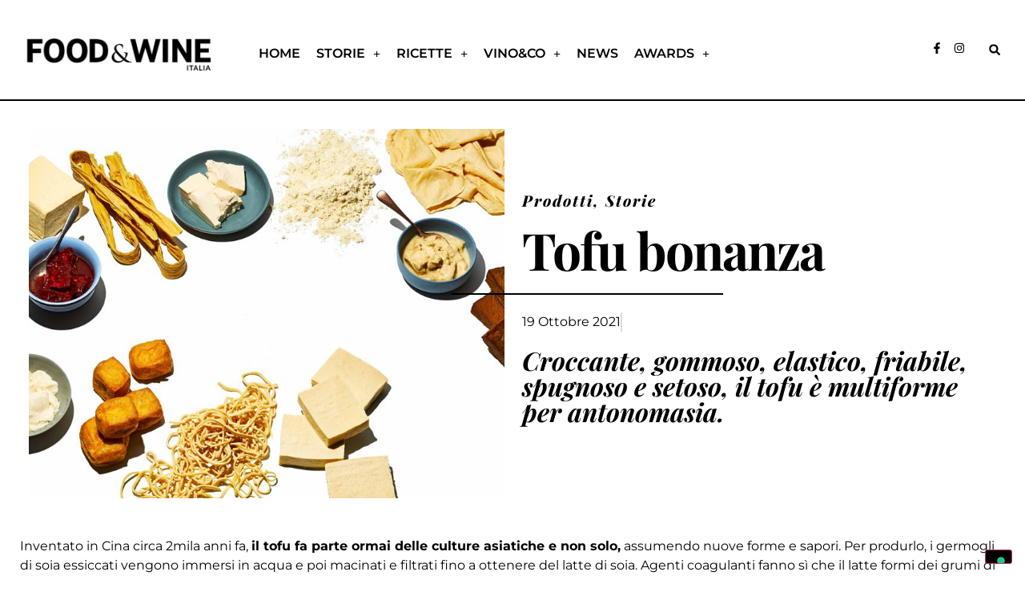

--- FILE ---
content_type: text/html; charset=UTF-8
request_url: https://www.foodandwineitalia.com/tofu-bonanza/
body_size: 28528
content:
<!doctype html>
<html lang="it-IT">
<head>
<meta charset="UTF-8">
<meta name="viewport" content="width=device-width, initial-scale=1">
<link rel="profile" href="https://gmpg.org/xfn/11">
<meta name='robots' content='index, follow, max-image-preview:large, max-snippet:-1, max-video-preview:-1' />
<style>img:is([sizes="auto" i], [sizes^="auto," i]) { contain-intrinsic-size: 3000px 1500px }</style>
<!-- This site is optimized with the Yoast SEO plugin v26.4 - https://yoast.com/wordpress/plugins/seo/ -->
<title>Tofu bonanza &#8226; Food and Wine Italia</title>
<meta name="description" content="Croccante, gommoso, elastico, friabile, spugnoso e setoso, il tofu è multiforme per antonomasia." />
<link rel="canonical" href="https://www.foodandwineitalia.com/tofu-bonanza/" />
<meta property="og:locale" content="it_IT" />
<meta property="og:type" content="article" />
<meta property="og:title" content="Tofu bonanza &#8226; Food and Wine Italia" />
<meta property="og:description" content="Croccante, gommoso, elastico, friabile, spugnoso e setoso, il tofu è multiforme per antonomasia." />
<meta property="og:url" content="https://www.foodandwineitalia.com/tofu-bonanza/" />
<meta property="og:site_name" content="Food and Wine Italia" />
<meta property="article:published_time" content="2021-10-19T19:57:09+00:00" />
<meta property="article:modified_time" content="2021-10-20T13:26:43+00:00" />
<meta property="og:image" content="https://www.foodandwineitalia.com/wp-content/uploads/2021/10/Tofu-Bonanza.jpg" />
<meta property="og:image:width" content="800" />
<meta property="og:image:height" content="627" />
<meta property="og:image:type" content="image/jpeg" />
<meta name="author" content="Luciana Squadrilli" />
<meta name="twitter:card" content="summary_large_image" />
<meta name="twitter:label1" content="Scritto da" />
<meta name="twitter:data1" content="Luciana Squadrilli" />
<meta name="twitter:label2" content="Tempo di lettura stimato" />
<meta name="twitter:data2" content="5 minuti" />
<script type="application/ld+json" class="yoast-schema-graph">{"@context":"https://schema.org","@graph":[{"@type":"Article","@id":"https://www.foodandwineitalia.com/tofu-bonanza/#article","isPartOf":{"@id":"https://www.foodandwineitalia.com/tofu-bonanza/"},"author":{"name":"Luciana Squadrilli","@id":"https://www.foodandwineitalia.com/#/schema/person/a09faa290f0dc9b23a035d90acc5dc9d"},"headline":"Tofu bonanza","datePublished":"2021-10-19T19:57:09+00:00","dateModified":"2021-10-20T13:26:43+00:00","mainEntityOfPage":{"@id":"https://www.foodandwineitalia.com/tofu-bonanza/"},"wordCount":960,"publisher":{"@id":"https://www.foodandwineitalia.com/#organization"},"image":{"@id":"https://www.foodandwineitalia.com/tofu-bonanza/#primaryimage"},"thumbnailUrl":"https://www.foodandwineitalia.com/wp-content/uploads/2021/10/Tofu-Bonanza.jpg","keywords":["tofu","vegetariano"],"articleSection":["Prodotti","Storie"],"inLanguage":"it-IT"},{"@type":"WebPage","@id":"https://www.foodandwineitalia.com/tofu-bonanza/","url":"https://www.foodandwineitalia.com/tofu-bonanza/","name":"Tofu bonanza &#8226; Food and Wine Italia","isPartOf":{"@id":"https://www.foodandwineitalia.com/#website"},"primaryImageOfPage":{"@id":"https://www.foodandwineitalia.com/tofu-bonanza/#primaryimage"},"image":{"@id":"https://www.foodandwineitalia.com/tofu-bonanza/#primaryimage"},"thumbnailUrl":"https://www.foodandwineitalia.com/wp-content/uploads/2021/10/Tofu-Bonanza.jpg","datePublished":"2021-10-19T19:57:09+00:00","dateModified":"2021-10-20T13:26:43+00:00","description":"Croccante, gommoso, elastico, friabile, spugnoso e setoso, il tofu è multiforme per antonomasia.","breadcrumb":{"@id":"https://www.foodandwineitalia.com/tofu-bonanza/#breadcrumb"},"inLanguage":"it-IT","potentialAction":[{"@type":"ReadAction","target":["https://www.foodandwineitalia.com/tofu-bonanza/"]}]},{"@type":"ImageObject","inLanguage":"it-IT","@id":"https://www.foodandwineitalia.com/tofu-bonanza/#primaryimage","url":"https://www.foodandwineitalia.com/wp-content/uploads/2021/10/Tofu-Bonanza.jpg","contentUrl":"https://www.foodandwineitalia.com/wp-content/uploads/2021/10/Tofu-Bonanza.jpg","width":800,"height":627,"caption":"tofu"},{"@type":"BreadcrumbList","@id":"https://www.foodandwineitalia.com/tofu-bonanza/#breadcrumb","itemListElement":[{"@type":"ListItem","position":1,"name":"Home","item":"https://www.foodandwineitalia.com/"},{"@type":"ListItem","position":2,"name":"Tofu bonanza"}]},{"@type":"WebSite","@id":"https://www.foodandwineitalia.com/#website","url":"https://www.foodandwineitalia.com/","name":"Food and Wine Italia","description":"","publisher":{"@id":"https://www.foodandwineitalia.com/#organization"},"potentialAction":[{"@type":"SearchAction","target":{"@type":"EntryPoint","urlTemplate":"https://www.foodandwineitalia.com/?s={search_term_string}"},"query-input":{"@type":"PropertyValueSpecification","valueRequired":true,"valueName":"search_term_string"}}],"inLanguage":"it-IT"},{"@type":"Organization","@id":"https://www.foodandwineitalia.com/#organization","name":"FOOD & WINE Italia","url":"https://www.foodandwineitalia.com/","logo":{"@type":"ImageObject","inLanguage":"it-IT","@id":"https://www.foodandwineitalia.com/#/schema/logo/image/","url":"https://www.foodandwineitalia.com/wp-content/uploads/2021/08/FOODANDWINE-italia-magazine-logo.jpg","contentUrl":"https://www.foodandwineitalia.com/wp-content/uploads/2021/08/FOODANDWINE-italia-magazine-logo.jpg","width":534,"height":158,"caption":"FOOD & WINE Italia"},"image":{"@id":"https://www.foodandwineitalia.com/#/schema/logo/image/"}},{"@type":"Person","@id":"https://www.foodandwineitalia.com/#/schema/person/a09faa290f0dc9b23a035d90acc5dc9d","name":"Luciana Squadrilli","image":{"@type":"ImageObject","inLanguage":"it-IT","@id":"https://www.foodandwineitalia.com/#/schema/person/image/","url":"https://secure.gravatar.com/avatar/15755dfa4720bfe3cb7f54bb7c97042d21d988def2f86783a9d4644b2410521a?s=96&d=mm&r=g","contentUrl":"https://secure.gravatar.com/avatar/15755dfa4720bfe3cb7f54bb7c97042d21d988def2f86783a9d4644b2410521a?s=96&d=mm&r=g","caption":"Luciana Squadrilli"},"url":"https://www.foodandwineitalia.com/author/luciana-squadrilli/"}]}</script>
<!-- / Yoast SEO plugin. -->
<link rel='dns-prefetch' href='//cdn.iubenda.com' />
<link rel="alternate" type="application/rss+xml" title="Food and Wine Italia &raquo; Feed" href="https://www.foodandwineitalia.com/feed/" />
<script>
window._wpemojiSettings = {"baseUrl":"https:\/\/s.w.org\/images\/core\/emoji\/16.0.1\/72x72\/","ext":".png","svgUrl":"https:\/\/s.w.org\/images\/core\/emoji\/16.0.1\/svg\/","svgExt":".svg","source":{"concatemoji":"https:\/\/www.foodandwineitalia.com\/wp-includes\/js\/wp-emoji-release.min.js?ver=6.8.3"}};
/*! This file is auto-generated */
!function(s,n){var o,i,e;function c(e){try{var t={supportTests:e,timestamp:(new Date).valueOf()};sessionStorage.setItem(o,JSON.stringify(t))}catch(e){}}function p(e,t,n){e.clearRect(0,0,e.canvas.width,e.canvas.height),e.fillText(t,0,0);var t=new Uint32Array(e.getImageData(0,0,e.canvas.width,e.canvas.height).data),a=(e.clearRect(0,0,e.canvas.width,e.canvas.height),e.fillText(n,0,0),new Uint32Array(e.getImageData(0,0,e.canvas.width,e.canvas.height).data));return t.every(function(e,t){return e===a[t]})}function u(e,t){e.clearRect(0,0,e.canvas.width,e.canvas.height),e.fillText(t,0,0);for(var n=e.getImageData(16,16,1,1),a=0;a<n.data.length;a++)if(0!==n.data[a])return!1;return!0}function f(e,t,n,a){switch(t){case"flag":return n(e,"\ud83c\udff3\ufe0f\u200d\u26a7\ufe0f","\ud83c\udff3\ufe0f\u200b\u26a7\ufe0f")?!1:!n(e,"\ud83c\udde8\ud83c\uddf6","\ud83c\udde8\u200b\ud83c\uddf6")&&!n(e,"\ud83c\udff4\udb40\udc67\udb40\udc62\udb40\udc65\udb40\udc6e\udb40\udc67\udb40\udc7f","\ud83c\udff4\u200b\udb40\udc67\u200b\udb40\udc62\u200b\udb40\udc65\u200b\udb40\udc6e\u200b\udb40\udc67\u200b\udb40\udc7f");case"emoji":return!a(e,"\ud83e\udedf")}return!1}function g(e,t,n,a){var r="undefined"!=typeof WorkerGlobalScope&&self instanceof WorkerGlobalScope?new OffscreenCanvas(300,150):s.createElement("canvas"),o=r.getContext("2d",{willReadFrequently:!0}),i=(o.textBaseline="top",o.font="600 32px Arial",{});return e.forEach(function(e){i[e]=t(o,e,n,a)}),i}function t(e){var t=s.createElement("script");t.src=e,t.defer=!0,s.head.appendChild(t)}"undefined"!=typeof Promise&&(o="wpEmojiSettingsSupports",i=["flag","emoji"],n.supports={everything:!0,everythingExceptFlag:!0},e=new Promise(function(e){s.addEventListener("DOMContentLoaded",e,{once:!0})}),new Promise(function(t){var n=function(){try{var e=JSON.parse(sessionStorage.getItem(o));if("object"==typeof e&&"number"==typeof e.timestamp&&(new Date).valueOf()<e.timestamp+604800&&"object"==typeof e.supportTests)return e.supportTests}catch(e){}return null}();if(!n){if("undefined"!=typeof Worker&&"undefined"!=typeof OffscreenCanvas&&"undefined"!=typeof URL&&URL.createObjectURL&&"undefined"!=typeof Blob)try{var e="postMessage("+g.toString()+"("+[JSON.stringify(i),f.toString(),p.toString(),u.toString()].join(",")+"));",a=new Blob([e],{type:"text/javascript"}),r=new Worker(URL.createObjectURL(a),{name:"wpTestEmojiSupports"});return void(r.onmessage=function(e){c(n=e.data),r.terminate(),t(n)})}catch(e){}c(n=g(i,f,p,u))}t(n)}).then(function(e){for(var t in e)n.supports[t]=e[t],n.supports.everything=n.supports.everything&&n.supports[t],"flag"!==t&&(n.supports.everythingExceptFlag=n.supports.everythingExceptFlag&&n.supports[t]);n.supports.everythingExceptFlag=n.supports.everythingExceptFlag&&!n.supports.flag,n.DOMReady=!1,n.readyCallback=function(){n.DOMReady=!0}}).then(function(){return e}).then(function(){var e;n.supports.everything||(n.readyCallback(),(e=n.source||{}).concatemoji?t(e.concatemoji):e.wpemoji&&e.twemoji&&(t(e.twemoji),t(e.wpemoji)))}))}((window,document),window._wpemojiSettings);
</script>
<!-- www.foodandwineitalia.com is managing ads with Advanced Ads 2.0.16 – https://wpadvancedads.com/ --><script data-wpfc-render="false" id="fooda-ready">
window.advanced_ads_ready=function(e,a){a=a||"complete";var d=function(e){return"interactive"===a?"loading"!==e:"complete"===e};d(document.readyState)?e():document.addEventListener("readystatechange",(function(a){d(a.target.readyState)&&e()}),{once:"interactive"===a})},window.advanced_ads_ready_queue=window.advanced_ads_ready_queue||[];		</script>
<style id='wp-emoji-styles-inline-css'>
img.wp-smiley, img.emoji {
display: inline !important;
border: none !important;
box-shadow: none !important;
height: 1em !important;
width: 1em !important;
margin: 0 0.07em !important;
vertical-align: -0.1em !important;
background: none !important;
padding: 0 !important;
}
</style>
<!-- <link rel='stylesheet' id='wp-block-library-css' href='https://www.foodandwineitalia.com/wp-includes/css/dist/block-library/style.min.css?ver=6.8.3' media='all' /> -->
<link rel="stylesheet" type="text/css" href="//www.foodandwineitalia.com/wp-content/cache/wpfc-minified/21s48psd/dwqvc.css" media="all"/>
<style id='global-styles-inline-css'>
:root{--wp--preset--aspect-ratio--square: 1;--wp--preset--aspect-ratio--4-3: 4/3;--wp--preset--aspect-ratio--3-4: 3/4;--wp--preset--aspect-ratio--3-2: 3/2;--wp--preset--aspect-ratio--2-3: 2/3;--wp--preset--aspect-ratio--16-9: 16/9;--wp--preset--aspect-ratio--9-16: 9/16;--wp--preset--color--black: #000000;--wp--preset--color--cyan-bluish-gray: #abb8c3;--wp--preset--color--white: #ffffff;--wp--preset--color--pale-pink: #f78da7;--wp--preset--color--vivid-red: #cf2e2e;--wp--preset--color--luminous-vivid-orange: #ff6900;--wp--preset--color--luminous-vivid-amber: #fcb900;--wp--preset--color--light-green-cyan: #7bdcb5;--wp--preset--color--vivid-green-cyan: #00d084;--wp--preset--color--pale-cyan-blue: #8ed1fc;--wp--preset--color--vivid-cyan-blue: #0693e3;--wp--preset--color--vivid-purple: #9b51e0;--wp--preset--gradient--vivid-cyan-blue-to-vivid-purple: linear-gradient(135deg,rgba(6,147,227,1) 0%,rgb(155,81,224) 100%);--wp--preset--gradient--light-green-cyan-to-vivid-green-cyan: linear-gradient(135deg,rgb(122,220,180) 0%,rgb(0,208,130) 100%);--wp--preset--gradient--luminous-vivid-amber-to-luminous-vivid-orange: linear-gradient(135deg,rgba(252,185,0,1) 0%,rgba(255,105,0,1) 100%);--wp--preset--gradient--luminous-vivid-orange-to-vivid-red: linear-gradient(135deg,rgba(255,105,0,1) 0%,rgb(207,46,46) 100%);--wp--preset--gradient--very-light-gray-to-cyan-bluish-gray: linear-gradient(135deg,rgb(238,238,238) 0%,rgb(169,184,195) 100%);--wp--preset--gradient--cool-to-warm-spectrum: linear-gradient(135deg,rgb(74,234,220) 0%,rgb(151,120,209) 20%,rgb(207,42,186) 40%,rgb(238,44,130) 60%,rgb(251,105,98) 80%,rgb(254,248,76) 100%);--wp--preset--gradient--blush-light-purple: linear-gradient(135deg,rgb(255,206,236) 0%,rgb(152,150,240) 100%);--wp--preset--gradient--blush-bordeaux: linear-gradient(135deg,rgb(254,205,165) 0%,rgb(254,45,45) 50%,rgb(107,0,62) 100%);--wp--preset--gradient--luminous-dusk: linear-gradient(135deg,rgb(255,203,112) 0%,rgb(199,81,192) 50%,rgb(65,88,208) 100%);--wp--preset--gradient--pale-ocean: linear-gradient(135deg,rgb(255,245,203) 0%,rgb(182,227,212) 50%,rgb(51,167,181) 100%);--wp--preset--gradient--electric-grass: linear-gradient(135deg,rgb(202,248,128) 0%,rgb(113,206,126) 100%);--wp--preset--gradient--midnight: linear-gradient(135deg,rgb(2,3,129) 0%,rgb(40,116,252) 100%);--wp--preset--font-size--small: 13px;--wp--preset--font-size--medium: 20px;--wp--preset--font-size--large: 36px;--wp--preset--font-size--x-large: 42px;--wp--preset--spacing--20: 0.44rem;--wp--preset--spacing--30: 0.67rem;--wp--preset--spacing--40: 1rem;--wp--preset--spacing--50: 1.5rem;--wp--preset--spacing--60: 2.25rem;--wp--preset--spacing--70: 3.38rem;--wp--preset--spacing--80: 5.06rem;--wp--preset--shadow--natural: 6px 6px 9px rgba(0, 0, 0, 0.2);--wp--preset--shadow--deep: 12px 12px 50px rgba(0, 0, 0, 0.4);--wp--preset--shadow--sharp: 6px 6px 0px rgba(0, 0, 0, 0.2);--wp--preset--shadow--outlined: 6px 6px 0px -3px rgba(255, 255, 255, 1), 6px 6px rgba(0, 0, 0, 1);--wp--preset--shadow--crisp: 6px 6px 0px rgba(0, 0, 0, 1);}:root { --wp--style--global--content-size: 800px;--wp--style--global--wide-size: 1200px; }:where(body) { margin: 0; }.wp-site-blocks > .alignleft { float: left; margin-right: 2em; }.wp-site-blocks > .alignright { float: right; margin-left: 2em; }.wp-site-blocks > .aligncenter { justify-content: center; margin-left: auto; margin-right: auto; }:where(.wp-site-blocks) > * { margin-block-start: 24px; margin-block-end: 0; }:where(.wp-site-blocks) > :first-child { margin-block-start: 0; }:where(.wp-site-blocks) > :last-child { margin-block-end: 0; }:root { --wp--style--block-gap: 24px; }:root :where(.is-layout-flow) > :first-child{margin-block-start: 0;}:root :where(.is-layout-flow) > :last-child{margin-block-end: 0;}:root :where(.is-layout-flow) > *{margin-block-start: 24px;margin-block-end: 0;}:root :where(.is-layout-constrained) > :first-child{margin-block-start: 0;}:root :where(.is-layout-constrained) > :last-child{margin-block-end: 0;}:root :where(.is-layout-constrained) > *{margin-block-start: 24px;margin-block-end: 0;}:root :where(.is-layout-flex){gap: 24px;}:root :where(.is-layout-grid){gap: 24px;}.is-layout-flow > .alignleft{float: left;margin-inline-start: 0;margin-inline-end: 2em;}.is-layout-flow > .alignright{float: right;margin-inline-start: 2em;margin-inline-end: 0;}.is-layout-flow > .aligncenter{margin-left: auto !important;margin-right: auto !important;}.is-layout-constrained > .alignleft{float: left;margin-inline-start: 0;margin-inline-end: 2em;}.is-layout-constrained > .alignright{float: right;margin-inline-start: 2em;margin-inline-end: 0;}.is-layout-constrained > .aligncenter{margin-left: auto !important;margin-right: auto !important;}.is-layout-constrained > :where(:not(.alignleft):not(.alignright):not(.alignfull)){max-width: var(--wp--style--global--content-size);margin-left: auto !important;margin-right: auto !important;}.is-layout-constrained > .alignwide{max-width: var(--wp--style--global--wide-size);}body .is-layout-flex{display: flex;}.is-layout-flex{flex-wrap: wrap;align-items: center;}.is-layout-flex > :is(*, div){margin: 0;}body .is-layout-grid{display: grid;}.is-layout-grid > :is(*, div){margin: 0;}body{padding-top: 0px;padding-right: 0px;padding-bottom: 0px;padding-left: 0px;}a:where(:not(.wp-element-button)){text-decoration: underline;}:root :where(.wp-element-button, .wp-block-button__link){background-color: #32373c;border-width: 0;color: #fff;font-family: inherit;font-size: inherit;line-height: inherit;padding: calc(0.667em + 2px) calc(1.333em + 2px);text-decoration: none;}.has-black-color{color: var(--wp--preset--color--black) !important;}.has-cyan-bluish-gray-color{color: var(--wp--preset--color--cyan-bluish-gray) !important;}.has-white-color{color: var(--wp--preset--color--white) !important;}.has-pale-pink-color{color: var(--wp--preset--color--pale-pink) !important;}.has-vivid-red-color{color: var(--wp--preset--color--vivid-red) !important;}.has-luminous-vivid-orange-color{color: var(--wp--preset--color--luminous-vivid-orange) !important;}.has-luminous-vivid-amber-color{color: var(--wp--preset--color--luminous-vivid-amber) !important;}.has-light-green-cyan-color{color: var(--wp--preset--color--light-green-cyan) !important;}.has-vivid-green-cyan-color{color: var(--wp--preset--color--vivid-green-cyan) !important;}.has-pale-cyan-blue-color{color: var(--wp--preset--color--pale-cyan-blue) !important;}.has-vivid-cyan-blue-color{color: var(--wp--preset--color--vivid-cyan-blue) !important;}.has-vivid-purple-color{color: var(--wp--preset--color--vivid-purple) !important;}.has-black-background-color{background-color: var(--wp--preset--color--black) !important;}.has-cyan-bluish-gray-background-color{background-color: var(--wp--preset--color--cyan-bluish-gray) !important;}.has-white-background-color{background-color: var(--wp--preset--color--white) !important;}.has-pale-pink-background-color{background-color: var(--wp--preset--color--pale-pink) !important;}.has-vivid-red-background-color{background-color: var(--wp--preset--color--vivid-red) !important;}.has-luminous-vivid-orange-background-color{background-color: var(--wp--preset--color--luminous-vivid-orange) !important;}.has-luminous-vivid-amber-background-color{background-color: var(--wp--preset--color--luminous-vivid-amber) !important;}.has-light-green-cyan-background-color{background-color: var(--wp--preset--color--light-green-cyan) !important;}.has-vivid-green-cyan-background-color{background-color: var(--wp--preset--color--vivid-green-cyan) !important;}.has-pale-cyan-blue-background-color{background-color: var(--wp--preset--color--pale-cyan-blue) !important;}.has-vivid-cyan-blue-background-color{background-color: var(--wp--preset--color--vivid-cyan-blue) !important;}.has-vivid-purple-background-color{background-color: var(--wp--preset--color--vivid-purple) !important;}.has-black-border-color{border-color: var(--wp--preset--color--black) !important;}.has-cyan-bluish-gray-border-color{border-color: var(--wp--preset--color--cyan-bluish-gray) !important;}.has-white-border-color{border-color: var(--wp--preset--color--white) !important;}.has-pale-pink-border-color{border-color: var(--wp--preset--color--pale-pink) !important;}.has-vivid-red-border-color{border-color: var(--wp--preset--color--vivid-red) !important;}.has-luminous-vivid-orange-border-color{border-color: var(--wp--preset--color--luminous-vivid-orange) !important;}.has-luminous-vivid-amber-border-color{border-color: var(--wp--preset--color--luminous-vivid-amber) !important;}.has-light-green-cyan-border-color{border-color: var(--wp--preset--color--light-green-cyan) !important;}.has-vivid-green-cyan-border-color{border-color: var(--wp--preset--color--vivid-green-cyan) !important;}.has-pale-cyan-blue-border-color{border-color: var(--wp--preset--color--pale-cyan-blue) !important;}.has-vivid-cyan-blue-border-color{border-color: var(--wp--preset--color--vivid-cyan-blue) !important;}.has-vivid-purple-border-color{border-color: var(--wp--preset--color--vivid-purple) !important;}.has-vivid-cyan-blue-to-vivid-purple-gradient-background{background: var(--wp--preset--gradient--vivid-cyan-blue-to-vivid-purple) !important;}.has-light-green-cyan-to-vivid-green-cyan-gradient-background{background: var(--wp--preset--gradient--light-green-cyan-to-vivid-green-cyan) !important;}.has-luminous-vivid-amber-to-luminous-vivid-orange-gradient-background{background: var(--wp--preset--gradient--luminous-vivid-amber-to-luminous-vivid-orange) !important;}.has-luminous-vivid-orange-to-vivid-red-gradient-background{background: var(--wp--preset--gradient--luminous-vivid-orange-to-vivid-red) !important;}.has-very-light-gray-to-cyan-bluish-gray-gradient-background{background: var(--wp--preset--gradient--very-light-gray-to-cyan-bluish-gray) !important;}.has-cool-to-warm-spectrum-gradient-background{background: var(--wp--preset--gradient--cool-to-warm-spectrum) !important;}.has-blush-light-purple-gradient-background{background: var(--wp--preset--gradient--blush-light-purple) !important;}.has-blush-bordeaux-gradient-background{background: var(--wp--preset--gradient--blush-bordeaux) !important;}.has-luminous-dusk-gradient-background{background: var(--wp--preset--gradient--luminous-dusk) !important;}.has-pale-ocean-gradient-background{background: var(--wp--preset--gradient--pale-ocean) !important;}.has-electric-grass-gradient-background{background: var(--wp--preset--gradient--electric-grass) !important;}.has-midnight-gradient-background{background: var(--wp--preset--gradient--midnight) !important;}.has-small-font-size{font-size: var(--wp--preset--font-size--small) !important;}.has-medium-font-size{font-size: var(--wp--preset--font-size--medium) !important;}.has-large-font-size{font-size: var(--wp--preset--font-size--large) !important;}.has-x-large-font-size{font-size: var(--wp--preset--font-size--x-large) !important;}
:root :where(.wp-block-pullquote){font-size: 1.5em;line-height: 1.6;}
</style>
<!-- <link rel='stylesheet' id='hello-elementor-css' href='https://www.foodandwineitalia.com/wp-content/themes/hello-elementor/assets/css/reset.css?ver=3.4.6' media='all' /> -->
<!-- <link rel='stylesheet' id='hello-elementor-theme-style-css' href='https://www.foodandwineitalia.com/wp-content/themes/hello-elementor/assets/css/theme.css?ver=3.4.6' media='all' /> -->
<!-- <link rel='stylesheet' id='hello-elementor-header-footer-css' href='https://www.foodandwineitalia.com/wp-content/themes/hello-elementor/assets/css/header-footer.css?ver=3.4.6' media='all' /> -->
<!-- <link rel='stylesheet' id='elementor-frontend-css' href='https://www.foodandwineitalia.com/wp-content/plugins/elementor/assets/css/frontend.min.css?ver=3.31.3' media='all' /> -->
<link rel="stylesheet" type="text/css" href="//www.foodandwineitalia.com/wp-content/cache/wpfc-minified/qqk48se/dwqva.css" media="all"/>
<style id='elementor-frontend-inline-css'>
.elementor-kit-154739{--e-global-color-primary:#000000;--e-global-color-secondary:#000000;--e-global-color-text:#000000;--e-global-color-accent:#F49F96;--e-global-color-d486168:#D8927A;--e-global-color-7f213b3:#F49F96;--e-global-color-5fdad3e:#F5CC9C;--e-global-color-f7f883a:#C39FA6;--e-global-color-a3aade1:#BEC9A6;--e-global-color-c4e3632:#E2D3CD;--e-global-color-074104c:#F9DDCF;--e-global-color-de63343:#FFEDC3;--e-global-color-246555f:#D5DDE4;--e-global-color-758f7f1:#E0EDE4;--e-global-color-20f484e:#F7F3EB;--e-global-color-3d89b6d:#FEF5F5;--e-global-color-cea28ba:#FFFBF6;--e-global-color-1cbfdea:#FFFFFF;--e-global-typography-primary-font-family:"Montserrat";--e-global-typography-primary-font-size:1rem;--e-global-typography-primary-font-weight:600;--e-global-typography-secondary-font-family:"Playfair Display";--e-global-typography-secondary-font-size:5.6rem;--e-global-typography-secondary-font-weight:800;--e-global-typography-secondary-line-height:1em;--e-global-typography-text-font-family:"Montserrat";--e-global-typography-text-font-size:1rem;--e-global-typography-text-font-weight:400;--e-global-typography-accent-font-family:"Montserrat";--e-global-typography-accent-font-size:1rem;--e-global-typography-accent-font-weight:800;--e-global-typography-6d06b06-font-family:"Playfair Display";--e-global-typography-6d06b06-font-size:4.6rem;--e-global-typography-6d06b06-font-weight:800;--e-global-typography-6d06b06-line-height:1em;--e-global-typography-3c31f45-font-family:"Playfair Display";--e-global-typography-3c31f45-font-size:3.6rem;--e-global-typography-3c31f45-font-weight:800;--e-global-typography-3c31f45-line-height:1em;--e-global-typography-e1bc536-font-family:"Playfair Display";--e-global-typography-e1bc536-font-size:2.8rem;--e-global-typography-e1bc536-font-weight:800;--e-global-typography-e1bc536-line-height:1em;--e-global-typography-9a59c08-font-family:"Playfair Display";--e-global-typography-9a59c08-font-size:2.2rem;--e-global-typography-9a59c08-font-weight:800;--e-global-typography-9a59c08-line-height:1em;--e-global-typography-7708ae1-font-family:"Playfair Display";--e-global-typography-7708ae1-font-size:1.8rem;--e-global-typography-7708ae1-font-weight:800;--e-global-typography-7708ae1-line-height:1em;--e-global-typography-ce2a4c4-font-family:"Playfair Display";--e-global-typography-ce2a4c4-font-size:1.6rem;--e-global-typography-ce2a4c4-font-weight:800;--e-global-typography-ce2a4c4-line-height:1em;--e-global-typography-1c61964-font-family:"Montserrat";--e-global-typography-1c61964-font-size:1.2rem;--e-global-typography-1c61964-font-weight:400;--e-global-typography-1c61964-line-height:1em;--e-global-typography-1c61964-letter-spacing:1px;--e-global-typography-2e68e99-font-family:"Playfair Display";--e-global-typography-2e68e99-font-size:1.2rem;--e-global-typography-2e68e99-font-weight:800;--e-global-typography-2e68e99-line-height:1em;--e-global-typography-2e68e99-letter-spacing:1px;color:var( --e-global-color-primary );font-family:var( --e-global-typography-text-font-family ), Sans-serif;font-size:var( --e-global-typography-text-font-size );font-weight:var( --e-global-typography-text-font-weight );}.elementor-kit-154739 button,.elementor-kit-154739 input[type="button"],.elementor-kit-154739 input[type="submit"],.elementor-kit-154739 .elementor-button{background-color:var( --e-global-color-primary );color:var( --e-global-color-primary );}.elementor-kit-154739 e-page-transition{background-color:#FFBC7D;}.elementor-kit-154739 a{color:var( --e-global-color-primary );}.elementor-kit-154739 a:hover{color:var( --e-global-color-primary );text-decoration:underline;}.elementor-kit-154739 h1{color:var( --e-global-color-primary );font-family:var( --e-global-typography-secondary-font-family ), Sans-serif;font-size:var( --e-global-typography-secondary-font-size );font-weight:var( --e-global-typography-secondary-font-weight );line-height:var( --e-global-typography-secondary-line-height );}.elementor-kit-154739 h2{color:var( --e-global-color-primary );}.elementor-kit-154739 h3{color:var( --e-global-color-primary );}.elementor-kit-154739 h4{color:var( --e-global-color-primary );}.elementor-kit-154739 h5{color:var( --e-global-color-primary );}.elementor-kit-154739 h6{color:var( --e-global-color-primary );}.elementor-kit-154739 button:hover,.elementor-kit-154739 button:focus,.elementor-kit-154739 input[type="button"]:hover,.elementor-kit-154739 input[type="button"]:focus,.elementor-kit-154739 input[type="submit"]:hover,.elementor-kit-154739 input[type="submit"]:focus,.elementor-kit-154739 .elementor-button:hover,.elementor-kit-154739 .elementor-button:focus{color:var( --e-global-color-primary );}.elementor-section.elementor-section-boxed > .elementor-container{max-width:1250px;}.e-con{--container-max-width:1250px;}.elementor-widget:not(:last-child){margin-block-end:20px;}.elementor-element{--widgets-spacing:20px 20px;--widgets-spacing-row:20px;--widgets-spacing-column:20px;}{}h1.entry-title{display:var(--page-title-display);}@media(max-width:1024px){.elementor-kit-154739{--e-global-typography-secondary-font-size:4rem;--e-global-typography-6d06b06-font-size:3rem;font-size:var( --e-global-typography-text-font-size );}.elementor-kit-154739 h1{font-size:var( --e-global-typography-secondary-font-size );line-height:var( --e-global-typography-secondary-line-height );}.elementor-section.elementor-section-boxed > .elementor-container{max-width:1024px;}.e-con{--container-max-width:1024px;}}@media(max-width:767px){.elementor-kit-154739{--e-global-typography-secondary-font-size:3rem;--e-global-typography-6d06b06-font-size:2.2rem;font-size:var( --e-global-typography-text-font-size );}.elementor-kit-154739 h1{font-size:var( --e-global-typography-secondary-font-size );line-height:var( --e-global-typography-secondary-line-height );}.elementor-section.elementor-section-boxed > .elementor-container{max-width:767px;}.e-con{--container-max-width:767px;}}/* Start custom CSS */.elementor-181182 .elementor-element.elementor-element-9d20171 .elementor-nav-menu--dropdown .menu_cta {
background-color: red;
}/* End custom CSS */
.elementor-181182 .elementor-element.elementor-element-456e7ae{--display:flex;--flex-direction:row;--container-widget-width:calc( ( 1 - var( --container-widget-flex-grow ) ) * 100% );--container-widget-height:100%;--container-widget-flex-grow:1;--container-widget-align-self:stretch;--flex-wrap-mobile:wrap;--align-items:stretch;--gap:0px 0px;--row-gap:0px;--column-gap:0px;--margin-top:0px;--margin-bottom:0px;--margin-left:0px;--margin-right:0px;--padding-top:0px;--padding-bottom:0px;--padding-left:0px;--padding-right:0px;}.elementor-181182 .elementor-element.elementor-element-ddea8e8{--display:flex;--margin-top:0px;--margin-bottom:0px;--margin-left:0px;--margin-right:0px;--padding-top:0px;--padding-bottom:0px;--padding-left:0px;--padding-right:0px;}.elementor-181182 .elementor-element.elementor-element-2bac0b6{width:var( --container-widget-width, 100% );max-width:100%;--container-widget-width:100%;--container-widget-flex-grow:0;}.elementor-181182 .elementor-element.elementor-element-2bac0b6.elementor-element{--align-self:stretch;}.elementor-181182 .elementor-element.elementor-element-675ee81{border-style:solid;border-width:0px 0px 2px 0px;border-color:#000000;transition:background 0.3s, border 0.3s, border-radius 0.3s, box-shadow 0.3s;padding:2% 2% 2% 2%;z-index:5;}.elementor-181182 .elementor-element.elementor-element-675ee81, .elementor-181182 .elementor-element.elementor-element-675ee81 > .elementor-background-overlay{border-radius:0px 0px 0px 0px;}.elementor-181182 .elementor-element.elementor-element-675ee81 > .elementor-background-overlay{transition:background 0.3s, border-radius 0.3s, opacity 0.3s;}.elementor-bc-flex-widget .elementor-181182 .elementor-element.elementor-element-40e9c93.elementor-column .elementor-widget-wrap{align-items:center;}.elementor-181182 .elementor-element.elementor-element-40e9c93.elementor-column.elementor-element[data-element_type="column"] > .elementor-widget-wrap.elementor-element-populated{align-content:center;align-items:center;}.elementor-181182 .elementor-element.elementor-element-40e9c93.elementor-column > .elementor-widget-wrap{justify-content:center;}.elementor-181182 .elementor-element.elementor-element-40e9c93 > .elementor-element-populated{border-style:solid;border-width:0px 0px 0px 0px;border-color:#000000;}.elementor-widget-theme-site-logo .widget-image-caption{color:var( --e-global-color-text );font-family:var( --e-global-typography-text-font-family ), Sans-serif;font-size:var( --e-global-typography-text-font-size );font-weight:var( --e-global-typography-text-font-weight );}.elementor-181182 .elementor-element.elementor-element-bed6db3 img{width:100%;}.elementor-bc-flex-widget .elementor-181182 .elementor-element.elementor-element-ab44e6a.elementor-column .elementor-widget-wrap{align-items:flex-end;}.elementor-181182 .elementor-element.elementor-element-ab44e6a.elementor-column.elementor-element[data-element_type="column"] > .elementor-widget-wrap.elementor-element-populated{align-content:flex-end;align-items:flex-end;}.elementor-widget-nav-menu .elementor-nav-menu .elementor-item{font-family:var( --e-global-typography-primary-font-family ), Sans-serif;font-size:var( --e-global-typography-primary-font-size );font-weight:var( --e-global-typography-primary-font-weight );}.elementor-widget-nav-menu .elementor-nav-menu--main .elementor-item{color:var( --e-global-color-text );fill:var( --e-global-color-text );}.elementor-widget-nav-menu .elementor-nav-menu--main .elementor-item:hover,
.elementor-widget-nav-menu .elementor-nav-menu--main .elementor-item.elementor-item-active,
.elementor-widget-nav-menu .elementor-nav-menu--main .elementor-item.highlighted,
.elementor-widget-nav-menu .elementor-nav-menu--main .elementor-item:focus{color:var( --e-global-color-accent );fill:var( --e-global-color-accent );}.elementor-widget-nav-menu .elementor-nav-menu--main:not(.e--pointer-framed) .elementor-item:before,
.elementor-widget-nav-menu .elementor-nav-menu--main:not(.e--pointer-framed) .elementor-item:after{background-color:var( --e-global-color-accent );}.elementor-widget-nav-menu .e--pointer-framed .elementor-item:before,
.elementor-widget-nav-menu .e--pointer-framed .elementor-item:after{border-color:var( --e-global-color-accent );}.elementor-widget-nav-menu{--e-nav-menu-divider-color:var( --e-global-color-text );}.elementor-widget-nav-menu .elementor-nav-menu--dropdown .elementor-item, .elementor-widget-nav-menu .elementor-nav-menu--dropdown  .elementor-sub-item{font-family:var( --e-global-typography-accent-font-family ), Sans-serif;font-size:var( --e-global-typography-accent-font-size );font-weight:var( --e-global-typography-accent-font-weight );}.elementor-181182 .elementor-element.elementor-element-9d20171 > .elementor-widget-container{margin:0px 0px 0px 0px;padding:0% 0% 2% 5%;}.elementor-181182 .elementor-element.elementor-element-9d20171 .elementor-menu-toggle{margin-right:auto;background-color:var( --e-global-color-1cbfdea );}.elementor-181182 .elementor-element.elementor-element-9d20171 .elementor-nav-menu .elementor-item{font-family:var( --e-global-typography-primary-font-family ), Sans-serif;font-size:var( --e-global-typography-primary-font-size );font-weight:var( --e-global-typography-primary-font-weight );}.elementor-181182 .elementor-element.elementor-element-9d20171 .elementor-nav-menu--main .elementor-item{color:var( --e-global-color-primary );fill:var( --e-global-color-primary );padding-left:10px;padding-right:10px;padding-top:5px;padding-bottom:5px;}.elementor-181182 .elementor-element.elementor-element-9d20171 .elementor-nav-menu--main .elementor-item:hover,
.elementor-181182 .elementor-element.elementor-element-9d20171 .elementor-nav-menu--main .elementor-item.elementor-item-active,
.elementor-181182 .elementor-element.elementor-element-9d20171 .elementor-nav-menu--main .elementor-item.highlighted,
.elementor-181182 .elementor-element.elementor-element-9d20171 .elementor-nav-menu--main .elementor-item:focus{color:var( --e-global-color-primary );fill:var( --e-global-color-primary );}.elementor-181182 .elementor-element.elementor-element-9d20171 .elementor-nav-menu--main .elementor-item.elementor-item-active{color:var( --e-global-color-primary );}.elementor-181182 .elementor-element.elementor-element-9d20171{--e-nav-menu-horizontal-menu-item-margin:calc( 0px / 2 );}.elementor-181182 .elementor-element.elementor-element-9d20171 .elementor-nav-menu--main:not(.elementor-nav-menu--layout-horizontal) .elementor-nav-menu > li:not(:last-child){margin-bottom:0px;}.elementor-181182 .elementor-element.elementor-element-9d20171 .elementor-nav-menu--dropdown a, .elementor-181182 .elementor-element.elementor-element-9d20171 .elementor-menu-toggle{color:var( --e-global-color-primary );fill:var( --e-global-color-primary );}.elementor-181182 .elementor-element.elementor-element-9d20171 .elementor-nav-menu--dropdown{background-color:#FFFFFF;}.elementor-181182 .elementor-element.elementor-element-9d20171 .elementor-nav-menu--dropdown a:hover,
.elementor-181182 .elementor-element.elementor-element-9d20171 .elementor-nav-menu--dropdown a:focus,
.elementor-181182 .elementor-element.elementor-element-9d20171 .elementor-nav-menu--dropdown a.elementor-item-active,
.elementor-181182 .elementor-element.elementor-element-9d20171 .elementor-nav-menu--dropdown a.highlighted,
.elementor-181182 .elementor-element.elementor-element-9d20171 .elementor-menu-toggle:hover,
.elementor-181182 .elementor-element.elementor-element-9d20171 .elementor-menu-toggle:focus{color:var( --e-global-color-primary );}.elementor-181182 .elementor-element.elementor-element-9d20171 .elementor-nav-menu--dropdown a:hover,
.elementor-181182 .elementor-element.elementor-element-9d20171 .elementor-nav-menu--dropdown a:focus,
.elementor-181182 .elementor-element.elementor-element-9d20171 .elementor-nav-menu--dropdown a.elementor-item-active,
.elementor-181182 .elementor-element.elementor-element-9d20171 .elementor-nav-menu--dropdown a.highlighted{background-color:#FFFFFF;}.elementor-181182 .elementor-element.elementor-element-9d20171 .elementor-nav-menu--dropdown a.elementor-item-active{color:var( --e-global-color-primary );background-color:#FFFFFF;}.elementor-181182 .elementor-element.elementor-element-9d20171 .elementor-nav-menu--dropdown .elementor-item, .elementor-181182 .elementor-element.elementor-element-9d20171 .elementor-nav-menu--dropdown  .elementor-sub-item{font-family:"Montserrat", Sans-serif;font-size:0.8rem;font-weight:600;text-transform:uppercase;}.elementor-181182 .elementor-element.elementor-element-9d20171 .elementor-nav-menu--dropdown a{padding-left:10px;padding-right:10px;padding-top:10px;padding-bottom:10px;}.elementor-181182 .elementor-element.elementor-element-9d20171 .elementor-nav-menu--main > .elementor-nav-menu > li > .elementor-nav-menu--dropdown, .elementor-181182 .elementor-element.elementor-element-9d20171 .elementor-nav-menu__container.elementor-nav-menu--dropdown{margin-top:10px !important;}.elementor-181182 .elementor-element.elementor-element-9d20171 div.elementor-menu-toggle{color:var( --e-global-color-primary );}.elementor-181182 .elementor-element.elementor-element-9d20171 div.elementor-menu-toggle svg{fill:var( --e-global-color-primary );}.elementor-181182 .elementor-element.elementor-element-9d20171 div.elementor-menu-toggle:hover, .elementor-181182 .elementor-element.elementor-element-9d20171 div.elementor-menu-toggle:focus{color:var( --e-global-color-5fdad3e );}.elementor-181182 .elementor-element.elementor-element-9d20171 div.elementor-menu-toggle:hover svg, .elementor-181182 .elementor-element.elementor-element-9d20171 div.elementor-menu-toggle:focus svg{fill:var( --e-global-color-5fdad3e );}.elementor-181182 .elementor-element.elementor-element-9d20171 .elementor-menu-toggle:hover, .elementor-181182 .elementor-element.elementor-element-9d20171 .elementor-menu-toggle:focus{background-color:var( --e-global-color-1cbfdea );}.elementor-bc-flex-widget .elementor-181182 .elementor-element.elementor-element-3fefa81.elementor-column .elementor-widget-wrap{align-items:center;}.elementor-181182 .elementor-element.elementor-element-3fefa81.elementor-column.elementor-element[data-element_type="column"] > .elementor-widget-wrap.elementor-element-populated{align-content:center;align-items:center;}.elementor-181182 .elementor-element.elementor-element-3fefa81 > .elementor-element-populated, .elementor-181182 .elementor-element.elementor-element-3fefa81 > .elementor-element-populated > .elementor-background-overlay, .elementor-181182 .elementor-element.elementor-element-3fefa81 > .elementor-background-slideshow{border-radius:0px 0px 0px 0px;}.elementor-181182 .elementor-element.elementor-element-3fefa81 > .elementor-element-populated{padding:0% 0% 0% 0%;}.elementor-181182 .elementor-element.elementor-element-3293a32{--grid-template-columns:repeat(0, auto);--icon-size:14px;--grid-column-gap:10px;--grid-row-gap:0px;}.elementor-181182 .elementor-element.elementor-element-3293a32 .elementor-widget-container{text-align:right;}.elementor-181182 .elementor-element.elementor-element-3293a32 > .elementor-widget-container{margin:0% 0% 0% 0%;padding:0% 0% 0% 0%;}.elementor-181182 .elementor-element.elementor-element-3293a32 .elementor-social-icon{background-color:#02010100;--icon-padding:0em;}.elementor-181182 .elementor-element.elementor-element-3293a32 .elementor-social-icon i{color:#000000;}.elementor-181182 .elementor-element.elementor-element-3293a32 .elementor-social-icon svg{fill:#000000;}.elementor-181182 .elementor-element.elementor-element-3293a32 .elementor-social-icon:hover i{color:var( --e-global-color-5fdad3e );}.elementor-181182 .elementor-element.elementor-element-3293a32 .elementor-social-icon:hover svg{fill:var( --e-global-color-5fdad3e );}.elementor-bc-flex-widget .elementor-181182 .elementor-element.elementor-element-25c8565.elementor-column .elementor-widget-wrap{align-items:center;}.elementor-181182 .elementor-element.elementor-element-25c8565.elementor-column.elementor-element[data-element_type="column"] > .elementor-widget-wrap.elementor-element-populated{align-content:center;align-items:center;}.elementor-181182 .elementor-element.elementor-element-25c8565 > .elementor-element-populated, .elementor-181182 .elementor-element.elementor-element-25c8565 > .elementor-element-populated > .elementor-background-overlay, .elementor-181182 .elementor-element.elementor-element-25c8565 > .elementor-background-slideshow{border-radius:0px 0px 0px 0px;}.elementor-181182 .elementor-element.elementor-element-25c8565 > .elementor-element-populated{padding:0% 0% 0% 0%;}.elementor-widget-search-form input[type="search"].elementor-search-form__input{font-family:var( --e-global-typography-text-font-family ), Sans-serif;font-size:var( --e-global-typography-text-font-size );font-weight:var( --e-global-typography-text-font-weight );}.elementor-widget-search-form .elementor-search-form__input,
.elementor-widget-search-form .elementor-search-form__icon,
.elementor-widget-search-form .elementor-lightbox .dialog-lightbox-close-button,
.elementor-widget-search-form .elementor-lightbox .dialog-lightbox-close-button:hover,
.elementor-widget-search-form.elementor-search-form--skin-full_screen input[type="search"].elementor-search-form__input{color:var( --e-global-color-text );fill:var( --e-global-color-text );}.elementor-widget-search-form .elementor-search-form__submit{font-family:var( --e-global-typography-text-font-family ), Sans-serif;font-size:var( --e-global-typography-text-font-size );font-weight:var( --e-global-typography-text-font-weight );background-color:var( --e-global-color-secondary );}.elementor-181182 .elementor-element.elementor-element-fe1897d > .elementor-widget-container{padding:0% 0% 0% 0%;}.elementor-181182 .elementor-element.elementor-element-fe1897d .elementor-search-form{text-align:right;}.elementor-181182 .elementor-element.elementor-element-fe1897d .elementor-search-form__toggle{--e-search-form-toggle-size:25px;--e-search-form-toggle-color:var( --e-global-color-primary );--e-search-form-toggle-background-color:var( --e-global-color-1cbfdea );}.elementor-181182 .elementor-element.elementor-element-fe1897d.elementor-search-form--skin-full_screen .elementor-search-form__container{background-color:var( --e-global-color-1cbfdea );}.elementor-181182 .elementor-element.elementor-element-fe1897d input[type="search"].elementor-search-form__input{font-family:var( --e-global-typography-1c61964-font-family ), Sans-serif;font-size:var( --e-global-typography-1c61964-font-size );font-weight:var( --e-global-typography-1c61964-font-weight );line-height:var( --e-global-typography-1c61964-line-height );letter-spacing:var( --e-global-typography-1c61964-letter-spacing );}.elementor-181182 .elementor-element.elementor-element-fe1897d:not(.elementor-search-form--skin-full_screen) .elementor-search-form__container{border-color:var( --e-global-color-primary );border-radius:5px;}.elementor-181182 .elementor-element.elementor-element-fe1897d.elementor-search-form--skin-full_screen input[type="search"].elementor-search-form__input{border-color:var( --e-global-color-primary );border-radius:5px;}.elementor-181182 .elementor-element.elementor-element-fe1897d:not(.elementor-search-form--skin-full_screen) .elementor-search-form--focus .elementor-search-form__input,
.elementor-181182 .elementor-element.elementor-element-fe1897d .elementor-search-form--focus .elementor-search-form__icon,
.elementor-181182 .elementor-element.elementor-element-fe1897d .elementor-lightbox .dialog-lightbox-close-button:hover,
.elementor-181182 .elementor-element.elementor-element-fe1897d.elementor-search-form--skin-full_screen input[type="search"].elementor-search-form__input:focus{color:var( --e-global-color-primary );fill:var( --e-global-color-primary );}.elementor-181182 .elementor-element.elementor-element-fe1897d .elementor-search-form__toggle:hover{--e-search-form-toggle-color:var( --e-global-color-5fdad3e );}.elementor-181182 .elementor-element.elementor-element-fe1897d .elementor-search-form__toggle:focus{--e-search-form-toggle-color:var( --e-global-color-5fdad3e );}.elementor-theme-builder-content-area{height:400px;}.elementor-location-header:before, .elementor-location-footer:before{content:"";display:table;clear:both;}@media(min-width:768px){.elementor-181182 .elementor-element.elementor-element-456e7ae{--width:100%;}.elementor-181182 .elementor-element.elementor-element-40e9c93{width:20%;}.elementor-181182 .elementor-element.elementor-element-ab44e6a{width:68%;}.elementor-181182 .elementor-element.elementor-element-3fefa81{width:8%;}.elementor-181182 .elementor-element.elementor-element-25c8565{width:4%;}}@media(max-width:1024px){.elementor-widget-theme-site-logo .widget-image-caption{font-size:var( --e-global-typography-text-font-size );}.elementor-widget-nav-menu .elementor-nav-menu .elementor-item{font-size:var( --e-global-typography-primary-font-size );}.elementor-widget-nav-menu .elementor-nav-menu--dropdown .elementor-item, .elementor-widget-nav-menu .elementor-nav-menu--dropdown  .elementor-sub-item{font-size:var( --e-global-typography-accent-font-size );}.elementor-181182 .elementor-element.elementor-element-9d20171 .elementor-nav-menu .elementor-item{font-size:var( --e-global-typography-primary-font-size );}.elementor-181182 .elementor-element.elementor-element-3293a32 > .elementor-widget-container{padding:0px 0px 0px 0px;}.elementor-widget-search-form input[type="search"].elementor-search-form__input{font-size:var( --e-global-typography-text-font-size );}.elementor-widget-search-form .elementor-search-form__submit{font-size:var( --e-global-typography-text-font-size );}.elementor-181182 .elementor-element.elementor-element-fe1897d > .elementor-widget-container{padding:0% 0% 10% 0%;}.elementor-181182 .elementor-element.elementor-element-fe1897d input[type="search"].elementor-search-form__input{font-size:var( --e-global-typography-1c61964-font-size );line-height:var( --e-global-typography-1c61964-line-height );letter-spacing:var( --e-global-typography-1c61964-letter-spacing );}}@media(max-width:767px){.elementor-widget-theme-site-logo .widget-image-caption{font-size:var( --e-global-typography-text-font-size );}.elementor-181182 .elementor-element.elementor-element-ab44e6a{width:50%;}.elementor-widget-nav-menu .elementor-nav-menu .elementor-item{font-size:var( --e-global-typography-primary-font-size );}.elementor-widget-nav-menu .elementor-nav-menu--dropdown .elementor-item, .elementor-widget-nav-menu .elementor-nav-menu--dropdown  .elementor-sub-item{font-size:var( --e-global-typography-accent-font-size );}.elementor-181182 .elementor-element.elementor-element-9d20171 .elementor-nav-menu .elementor-item{font-size:var( --e-global-typography-primary-font-size );}.elementor-181182 .elementor-element.elementor-element-9d20171 .elementor-nav-menu--dropdown a{padding-left:30px;padding-right:30px;}.elementor-181182 .elementor-element.elementor-element-3fefa81{width:25%;}.elementor-181182 .elementor-element.elementor-element-3293a32 .elementor-widget-container{text-align:right;}.elementor-181182 .elementor-element.elementor-element-3293a32 > .elementor-widget-container{margin:0% 5% 0% 0%;}.elementor-181182 .elementor-element.elementor-element-25c8565{width:25%;}.elementor-widget-search-form input[type="search"].elementor-search-form__input{font-size:var( --e-global-typography-text-font-size );}.elementor-widget-search-form .elementor-search-form__submit{font-size:var( --e-global-typography-text-font-size );}.elementor-181182 .elementor-element.elementor-element-fe1897d > .elementor-widget-container{padding:0% 0% 5% 0%;}.elementor-181182 .elementor-element.elementor-element-fe1897d input[type="search"].elementor-search-form__input{font-size:var( --e-global-typography-1c61964-font-size );line-height:var( --e-global-typography-1c61964-line-height );letter-spacing:var( --e-global-typography-1c61964-letter-spacing );}}
.elementor-154804 .elementor-element.elementor-element-3af7c64{margin-top:2%;margin-bottom:2%;padding:0% 10% 0% 10%;}.elementor-154804 .elementor-element.elementor-element-ca43cda > .elementor-element-populated{margin:0px 0px 0px 0px;--e-column-margin-right:0px;--e-column-margin-left:0px;padding:0px 0px 0px 0px;}.elementor-154804 .elementor-element.elementor-element-6619b77b > .elementor-container > .elementor-column > .elementor-widget-wrap{align-content:flex-start;align-items:flex-start;}.elementor-154804 .elementor-element.elementor-element-6619b77b{border-style:solid;border-width:2px 0px 0px 0px;border-color:#000000;transition:background 0.3s, border 0.3s, border-radius 0.3s, box-shadow 0.3s;padding:2% 2% 2% 2%;z-index:5;}.elementor-154804 .elementor-element.elementor-element-6619b77b, .elementor-154804 .elementor-element.elementor-element-6619b77b > .elementor-background-overlay{border-radius:0px 0px 0px 0px;}.elementor-154804 .elementor-element.elementor-element-6619b77b > .elementor-background-overlay{transition:background 0.3s, border-radius 0.3s, opacity 0.3s;}.elementor-154804 .elementor-element.elementor-element-1e26d52e > .elementor-element-populated{border-style:solid;border-width:0px 0px 0px 0px;border-color:#000000;}.elementor-widget-theme-site-logo .widget-image-caption{color:var( --e-global-color-text );font-family:var( --e-global-typography-text-font-family ), Sans-serif;font-size:var( --e-global-typography-text-font-size );font-weight:var( --e-global-typography-text-font-weight );}.elementor-154804 .elementor-element.elementor-element-28dd186e img{width:100%;}.elementor-widget-text-editor{font-family:var( --e-global-typography-text-font-family ), Sans-serif;font-size:var( --e-global-typography-text-font-size );font-weight:var( --e-global-typography-text-font-weight );color:var( --e-global-color-text );}.elementor-widget-text-editor.elementor-drop-cap-view-stacked .elementor-drop-cap{background-color:var( --e-global-color-primary );}.elementor-widget-text-editor.elementor-drop-cap-view-framed .elementor-drop-cap, .elementor-widget-text-editor.elementor-drop-cap-view-default .elementor-drop-cap{color:var( --e-global-color-primary );border-color:var( --e-global-color-primary );}.elementor-154804 .elementor-element.elementor-element-a42b22f{text-align:left;}.elementor-bc-flex-widget .elementor-154804 .elementor-element.elementor-element-773a94ba.elementor-column .elementor-widget-wrap{align-items:flex-end;}.elementor-154804 .elementor-element.elementor-element-773a94ba.elementor-column.elementor-element[data-element_type="column"] > .elementor-widget-wrap.elementor-element-populated{align-content:flex-end;align-items:flex-end;}.elementor-154804 .elementor-element.elementor-element-4adae70{padding:2% 2% 2% 2%;}.elementor-154804 .elementor-element.elementor-element-03bcb28{text-align:left;}.elementor-154804 .elementor-element.elementor-element-7ed2619{text-align:left;}.elementor-154804 .elementor-element.elementor-element-0508bcb{text-align:left;}.elementor-154804 .elementor-element.elementor-element-5862c953{--grid-template-columns:repeat(0, auto);--icon-size:14px;--grid-column-gap:30px;--grid-row-gap:0px;}.elementor-154804 .elementor-element.elementor-element-5862c953 .elementor-widget-container{text-align:left;}.elementor-154804 .elementor-element.elementor-element-5862c953 > .elementor-widget-container{margin:0% 0% 0% 0%;padding:0% 0% 0% 0%;}.elementor-154804 .elementor-element.elementor-element-5862c953 .elementor-social-icon{background-color:#02010100;--icon-padding:0em;}.elementor-154804 .elementor-element.elementor-element-5862c953 .elementor-social-icon i{color:#000000;}.elementor-154804 .elementor-element.elementor-element-5862c953 .elementor-social-icon svg{fill:#000000;}.elementor-154804 .elementor-element.elementor-element-5862c953 .elementor-social-icon:hover i{color:var( --e-global-color-5fdad3e );}.elementor-154804 .elementor-element.elementor-element-5862c953 .elementor-social-icon:hover svg{fill:var( --e-global-color-5fdad3e );}.elementor-154804 .elementor-element.elementor-element-e645461{margin-top:1%;margin-bottom:0%;}.elementor-154804 .elementor-element.elementor-element-102b6fd{text-align:center;font-family:"Montserrat", Sans-serif;font-size:0.7em;font-weight:400;}.elementor-theme-builder-content-area{height:400px;}.elementor-location-header:before, .elementor-location-footer:before{content:"";display:table;clear:both;}@media(min-width:768px){.elementor-154804 .elementor-element.elementor-element-1e26d52e{width:25%;}.elementor-154804 .elementor-element.elementor-element-773a94ba{width:75%;}.elementor-154804 .elementor-element.elementor-element-18703c8{width:25%;}.elementor-154804 .elementor-element.elementor-element-7c8d71d{width:25%;}.elementor-154804 .elementor-element.elementor-element-0a22156{width:25%;}.elementor-154804 .elementor-element.elementor-element-7f2bd69{width:25%;}}@media(max-width:1024px){.elementor-widget-theme-site-logo .widget-image-caption{font-size:var( --e-global-typography-text-font-size );}.elementor-widget-text-editor{font-size:var( --e-global-typography-text-font-size );}.elementor-154804 .elementor-element.elementor-element-5862c953 > .elementor-widget-container{padding:0px 0px 0px 0px;}}@media(max-width:767px){.elementor-widget-theme-site-logo .widget-image-caption{font-size:var( --e-global-typography-text-font-size );}.elementor-widget-text-editor{font-size:var( --e-global-typography-text-font-size );}.elementor-154804 .elementor-element.elementor-element-a42b22f{text-align:center;}.elementor-154804 .elementor-element.elementor-element-5862c953 .elementor-widget-container{text-align:center;}}
.elementor-155927 .elementor-element.elementor-element-324a2f9 > .elementor-container > .elementor-column > .elementor-widget-wrap{align-content:center;align-items:center;}.elementor-155927 .elementor-element.elementor-element-324a2f9, .elementor-155927 .elementor-element.elementor-element-324a2f9 > .elementor-background-overlay{border-radius:0px 0px 0px 0px;}.elementor-155927 .elementor-element.elementor-element-324a2f9{padding:2% 2% 2% 2%;}.elementor-widget-image .widget-image-caption{color:var( --e-global-color-text );font-family:var( --e-global-typography-text-font-family ), Sans-serif;font-size:var( --e-global-typography-text-font-size );font-weight:var( --e-global-typography-text-font-weight );}.elementor-155927 .elementor-element.elementor-element-7aad7d2e img{width:100%;}.elementor-155927 .elementor-element.elementor-element-c2fad52 > .elementor-element-populated{padding:2% 2% 2% 2%;}.elementor-widget-heading .elementor-heading-title{font-family:var( --e-global-typography-primary-font-family ), Sans-serif;font-size:var( --e-global-typography-primary-font-size );font-weight:var( --e-global-typography-primary-font-weight );color:var( --e-global-color-primary );}.elementor-155927 .elementor-element.elementor-element-12777f2a > .elementor-widget-container{padding:0% 0% 0% 0%;}.elementor-155927 .elementor-element.elementor-element-12777f2a .elementor-heading-title{font-family:"Playfair Display", Sans-serif;font-size:1.2em;font-weight:800;font-style:italic;letter-spacing:2px;}.elementor-155927 .elementor-element.elementor-element-16a9845d .elementor-heading-title{font-family:"Playfair Display", Sans-serif;font-size:4em;font-weight:700;line-height:1em;letter-spacing:-2px;}.elementor-widget-divider{--divider-color:var( --e-global-color-secondary );}.elementor-widget-divider .elementor-divider__text{color:var( --e-global-color-secondary );font-family:var( --e-global-typography-secondary-font-family ), Sans-serif;font-size:var( --e-global-typography-secondary-font-size );font-weight:var( --e-global-typography-secondary-font-weight );line-height:var( --e-global-typography-secondary-line-height );}.elementor-widget-divider.elementor-view-stacked .elementor-icon{background-color:var( --e-global-color-secondary );}.elementor-widget-divider.elementor-view-framed .elementor-icon, .elementor-widget-divider.elementor-view-default .elementor-icon{color:var( --e-global-color-secondary );border-color:var( --e-global-color-secondary );}.elementor-widget-divider.elementor-view-framed .elementor-icon, .elementor-widget-divider.elementor-view-default .elementor-icon svg{fill:var( --e-global-color-secondary );}.elementor-155927 .elementor-element.elementor-element-1fcffc8{--divider-border-style:solid;--divider-color:#000;--divider-border-width:2px;z-index:2;}.elementor-155927 .elementor-element.elementor-element-1fcffc8 > .elementor-widget-container{margin:0% 0% 0% -15%;padding:0px 0px 0px 0px;}.elementor-155927 .elementor-element.elementor-element-1fcffc8 .elementor-divider-separator{width:50%;margin:0 auto;margin-left:0;}.elementor-155927 .elementor-element.elementor-element-1fcffc8 .elementor-divider{text-align:left;padding-block-start:2px;padding-block-end:2px;}.elementor-widget-icon-list .elementor-icon-list-item:not(:last-child):after{border-color:var( --e-global-color-text );}.elementor-widget-icon-list .elementor-icon-list-icon i{color:var( --e-global-color-primary );}.elementor-widget-icon-list .elementor-icon-list-icon svg{fill:var( --e-global-color-primary );}.elementor-widget-icon-list .elementor-icon-list-item > .elementor-icon-list-text, .elementor-widget-icon-list .elementor-icon-list-item > a{font-family:var( --e-global-typography-text-font-family ), Sans-serif;font-size:var( --e-global-typography-text-font-size );font-weight:var( --e-global-typography-text-font-weight );}.elementor-widget-icon-list .elementor-icon-list-text{color:var( --e-global-color-secondary );}.elementor-155927 .elementor-element.elementor-element-7009d18d .elementor-icon-list-items:not(.elementor-inline-items) .elementor-icon-list-item:not(:last-child){padding-block-end:calc(30px/2);}.elementor-155927 .elementor-element.elementor-element-7009d18d .elementor-icon-list-items:not(.elementor-inline-items) .elementor-icon-list-item:not(:first-child){margin-block-start:calc(30px/2);}.elementor-155927 .elementor-element.elementor-element-7009d18d .elementor-icon-list-items.elementor-inline-items .elementor-icon-list-item{margin-inline:calc(30px/2);}.elementor-155927 .elementor-element.elementor-element-7009d18d .elementor-icon-list-items.elementor-inline-items{margin-inline:calc(-30px/2);}.elementor-155927 .elementor-element.elementor-element-7009d18d .elementor-icon-list-items.elementor-inline-items .elementor-icon-list-item:after{inset-inline-end:calc(-30px/2);}.elementor-155927 .elementor-element.elementor-element-7009d18d .elementor-icon-list-item:not(:last-child):after{content:"";height:100%;border-color:#ddd;}.elementor-155927 .elementor-element.elementor-element-7009d18d .elementor-icon-list-items:not(.elementor-inline-items) .elementor-icon-list-item:not(:last-child):after{border-block-start-style:solid;border-block-start-width:2px;}.elementor-155927 .elementor-element.elementor-element-7009d18d .elementor-icon-list-items.elementor-inline-items .elementor-icon-list-item:not(:last-child):after{border-inline-start-style:solid;}.elementor-155927 .elementor-element.elementor-element-7009d18d .elementor-inline-items .elementor-icon-list-item:not(:last-child):after{border-inline-start-width:2px;}.elementor-155927 .elementor-element.elementor-element-7009d18d .elementor-icon-list-icon i{transition:color 0.3s;}.elementor-155927 .elementor-element.elementor-element-7009d18d .elementor-icon-list-icon svg{transition:fill 0.3s;}.elementor-155927 .elementor-element.elementor-element-7009d18d{--e-icon-list-icon-size:14px;--icon-vertical-offset:0px;}.elementor-155927 .elementor-element.elementor-element-7009d18d .elementor-icon-list-item > .elementor-icon-list-text, .elementor-155927 .elementor-element.elementor-element-7009d18d .elementor-icon-list-item > a{font-family:"Montserrat", Sans-serif;font-size:1em;font-weight:400;text-transform:capitalize;line-height:1.5em;}.elementor-155927 .elementor-element.elementor-element-7009d18d .elementor-icon-list-text{transition:color 0.3s;}.elementor-155927 .elementor-element.elementor-element-1c87931 > .elementor-widget-container{padding:0% 0% 2% 0%;}.elementor-155927 .elementor-element.elementor-element-1c87931 .elementor-heading-title{font-family:"Playfair Display", Sans-serif;font-size:2em;font-weight:700;font-style:italic;line-height:1em;}.elementor-155927 .elementor-element.elementor-element-cfea2bd{padding:2px 2px 2px 2px;}.elementor-widget-theme-post-content{color:var( --e-global-color-text );font-family:var( --e-global-typography-text-font-family ), Sans-serif;font-size:var( --e-global-typography-text-font-size );font-weight:var( --e-global-typography-text-font-weight );}.elementor-widget-gallery .elementor-gallery-item__title{font-family:var( --e-global-typography-primary-font-family ), Sans-serif;font-size:var( --e-global-typography-primary-font-size );font-weight:var( --e-global-typography-primary-font-weight );}.elementor-widget-gallery .elementor-gallery-item__description{font-family:var( --e-global-typography-text-font-family ), Sans-serif;font-size:var( --e-global-typography-text-font-size );font-weight:var( --e-global-typography-text-font-weight );}.elementor-widget-gallery{--galleries-title-color-normal:var( --e-global-color-primary );--galleries-title-color-hover:var( --e-global-color-secondary );--galleries-pointer-bg-color-hover:var( --e-global-color-accent );--gallery-title-color-active:var( --e-global-color-secondary );--galleries-pointer-bg-color-active:var( --e-global-color-accent );}.elementor-widget-gallery .elementor-gallery-title{font-family:var( --e-global-typography-primary-font-family ), Sans-serif;font-size:var( --e-global-typography-primary-font-size );font-weight:var( --e-global-typography-primary-font-weight );}.elementor-155927 .elementor-element.elementor-element-74551f4 .e-gallery-item:hover .elementor-gallery-item__overlay, .elementor-155927 .elementor-element.elementor-element-74551f4 .e-gallery-item:focus .elementor-gallery-item__overlay{background-color:rgba(0,0,0,0.5);}.elementor-155927 .elementor-element.elementor-element-74551f4 > .elementor-widget-container{margin:0% 0% 5% 0%;}.elementor-155927 .elementor-element.elementor-element-74551f4{--image-transition-duration:800ms;--overlay-transition-duration:800ms;--content-text-align:center;--content-padding:20px;--content-transition-duration:800ms;--content-transition-delay:800ms;}.elementor-155927 .elementor-element.elementor-element-0615489{padding:2% 4% 4% 4%;}.elementor-155927 .elementor-element.elementor-element-81ee038 > .elementor-element-populated{border-style:solid;border-width:0px 0px 2px 0px;border-color:var( --e-global-color-primary );margin:2% 2% 2% 2%;--e-column-margin-right:2%;--e-column-margin-left:2%;padding:0% 0% 0% 0%;}.elementor-widget-text-editor{font-family:var( --e-global-typography-text-font-family ), Sans-serif;font-size:var( --e-global-typography-text-font-size );font-weight:var( --e-global-typography-text-font-weight );color:var( --e-global-color-text );}.elementor-widget-text-editor.elementor-drop-cap-view-stacked .elementor-drop-cap{background-color:var( --e-global-color-primary );}.elementor-widget-text-editor.elementor-drop-cap-view-framed .elementor-drop-cap, .elementor-widget-text-editor.elementor-drop-cap-view-default .elementor-drop-cap{color:var( --e-global-color-primary );border-color:var( --e-global-color-primary );}.elementor-155927 .elementor-element.elementor-element-cb5fb09{text-align:left;font-family:var( --e-global-typography-2e68e99-font-family ), Sans-serif;font-size:var( --e-global-typography-2e68e99-font-size );font-weight:var( --e-global-typography-2e68e99-font-weight );line-height:var( --e-global-typography-2e68e99-line-height );letter-spacing:var( --e-global-typography-2e68e99-letter-spacing );}.elementor-155927 .elementor-element.elementor-element-decbcb2{text-align:left;}.elementor-bc-flex-widget .elementor-155927 .elementor-element.elementor-element-85600f5.elementor-column .elementor-widget-wrap{align-items:flex-end;}.elementor-155927 .elementor-element.elementor-element-85600f5.elementor-column.elementor-element[data-element_type="column"] > .elementor-widget-wrap.elementor-element-populated{align-content:flex-end;align-items:flex-end;}.elementor-155927 .elementor-element.elementor-element-85600f5 > .elementor-element-populated{margin:2% 2% 2% 2%;--e-column-margin-right:2%;--e-column-margin-left:2%;padding:0% 0% 0% 0%;}.elementor-155927 .elementor-element.elementor-element-4bb5327 > .elementor-element-populated{border-style:solid;border-width:0px 0px 2px 0px;border-color:var( --e-global-color-primary );margin:2% 2% 2% 2%;--e-column-margin-right:2%;--e-column-margin-left:2%;padding:0% 0% 0% 0%;}.elementor-155927 .elementor-element.elementor-element-1adc1a4{text-align:left;font-family:var( --e-global-typography-2e68e99-font-family ), Sans-serif;font-size:var( --e-global-typography-2e68e99-font-size );font-weight:var( --e-global-typography-2e68e99-font-weight );line-height:var( --e-global-typography-2e68e99-line-height );letter-spacing:var( --e-global-typography-2e68e99-letter-spacing );}.elementor-155927 .elementor-element.elementor-element-9fb9639{--alignment:justify;--grid-side-margin:0px;--grid-column-gap:0px;--grid-row-gap:10px;--grid-bottom-margin:10px;--e-share-buttons-primary-color:#FFFFFF;--e-share-buttons-secondary-color:var( --e-global-color-primary );}.elementor-155927 .elementor-element.elementor-element-9fb9639 .elementor-share-btn{font-size:calc(1px * 10);}.elementor-155927 .elementor-element.elementor-element-9fb9639 .elementor-share-btn:hover{--e-share-buttons-primary-color:#FFFFFF;--e-share-buttons-secondary-color:var( --e-global-color-5fdad3e );}.elementor-155927 .elementor-element.elementor-element-9fb9639 .elementor-share-btn__title{font-family:var( --e-global-typography-primary-font-family ), Sans-serif;font-size:var( --e-global-typography-primary-font-size );font-weight:var( --e-global-typography-primary-font-weight );}.elementor-155927 .elementor-element.elementor-element-75dca48b{padding:2% 4% 2% 4%;}.elementor-bc-flex-widget .elementor-155927 .elementor-element.elementor-element-41730f19.elementor-column .elementor-widget-wrap{align-items:flex-end;}.elementor-155927 .elementor-element.elementor-element-41730f19.elementor-column.elementor-element[data-element_type="column"] > .elementor-widget-wrap.elementor-element-populated{align-content:flex-end;align-items:flex-end;}.elementor-155927 .elementor-element.elementor-element-41730f19 > .elementor-element-populated{border-style:solid;border-width:0px 0px 0px 2px;border-color:#000000;padding:6% 0% 0% 2%;}.elementor-155927 .elementor-element.elementor-element-41730f19 > .elementor-element-populated, .elementor-155927 .elementor-element.elementor-element-41730f19 > .elementor-element-populated > .elementor-background-overlay, .elementor-155927 .elementor-element.elementor-element-41730f19 > .elementor-background-slideshow{border-radius:0px 0px 0px 0px;}.elementor-155927 .elementor-element.elementor-element-5c7418ed > .elementor-widget-container{padding:0% 0% 0% 0%;}.elementor-155927 .elementor-element.elementor-element-5c7418ed .elementor-heading-title{font-family:"Playfair Display", Sans-serif;font-size:4.6rem;font-weight:800;font-style:italic;line-height:1em;color:var( --e-global-color-primary );}.elementor-155927 .elementor-element.elementor-element-3df082a7{padding:2% 2% 2% 2%;}.elementor-155927 .elementor-element.elementor-element-17afbeda > .elementor-element-populated{padding:0px 0px 0px 0px;}.elementor-widget-posts .elementor-button{background-color:var( --e-global-color-accent );font-family:var( --e-global-typography-accent-font-family ), Sans-serif;font-size:var( --e-global-typography-accent-font-size );font-weight:var( --e-global-typography-accent-font-weight );}.elementor-widget-posts .elementor-post__title, .elementor-widget-posts .elementor-post__title a{color:var( --e-global-color-secondary );font-family:var( --e-global-typography-primary-font-family ), Sans-serif;font-size:var( --e-global-typography-primary-font-size );font-weight:var( --e-global-typography-primary-font-weight );}.elementor-widget-posts .elementor-post__meta-data{font-family:var( --e-global-typography-secondary-font-family ), Sans-serif;font-size:var( --e-global-typography-secondary-font-size );font-weight:var( --e-global-typography-secondary-font-weight );line-height:var( --e-global-typography-secondary-line-height );}.elementor-widget-posts .elementor-post__excerpt p{font-family:var( --e-global-typography-text-font-family ), Sans-serif;font-size:var( --e-global-typography-text-font-size );font-weight:var( --e-global-typography-text-font-weight );}.elementor-widget-posts .elementor-post__read-more{color:var( --e-global-color-accent );}.elementor-widget-posts a.elementor-post__read-more{font-family:var( --e-global-typography-accent-font-family ), Sans-serif;font-size:var( --e-global-typography-accent-font-size );font-weight:var( --e-global-typography-accent-font-weight );}.elementor-widget-posts .elementor-post__card .elementor-post__badge{background-color:var( --e-global-color-accent );font-family:var( --e-global-typography-accent-font-family ), Sans-serif;font-weight:var( --e-global-typography-accent-font-weight );}.elementor-widget-posts .elementor-swiper-button.elementor-swiper-button-prev, .elementor-widget-posts .elementor-swiper-button.elementor-swiper-button-next{background-color:var( --e-global-color-accent );}.elementor-widget-posts .elementor-pagination{font-family:var( --e-global-typography-secondary-font-family ), Sans-serif;font-size:var( --e-global-typography-secondary-font-size );font-weight:var( --e-global-typography-secondary-font-weight );line-height:var( --e-global-typography-secondary-line-height );}.elementor-widget-posts .ecs-load-more-button .elementor-button{font-family:var( --e-global-typography-accent-font-family ), Sans-serif;font-size:var( --e-global-typography-accent-font-size );font-weight:var( --e-global-typography-accent-font-weight );background-color:var( --e-global-color-accent );}.elementor-widget-posts .e-load-more-message{font-family:var( --e-global-typography-secondary-font-family ), Sans-serif;font-size:var( --e-global-typography-secondary-font-size );font-weight:var( --e-global-typography-secondary-font-weight );line-height:var( --e-global-typography-secondary-line-height );}.elementor-155927 .elementor-element.elementor-element-1dddbfd5{--grid-row-gap:35px;--grid-column-gap:30px;}.elementor-155927 .elementor-element.elementor-element-1dddbfd5 .ecs-link-wrapper, 
.elementor-155927 .elementor-element.elementor-element-1dddbfd5 .ecs-custom-grid .ecs-post-loop,
.elementor-155927 .elementor-element.elementor-element-1dddbfd5 .ecs-post-loop > .elementor, 
.elementor-155927 .elementor-element.elementor-element-1dddbfd5 .ecs-post-loop > .elementor .elementor-inner, 
.elementor-155927 .elementor-element.elementor-element-1dddbfd5 .ecs-post-loop > .elementor .elementor-inner .elementor-section-wrap, 
.elementor-155927 .elementor-element.elementor-element-1dddbfd5 .ecs-post-loop > .elementor .elementor-section-wrap,
.elementor-155927 .elementor-element.elementor-element-1dddbfd5 .ecs-post-loop > .elementor > .elementor-section,
.elementor-155927 .elementor-element.elementor-element-1dddbfd5 .ecs-post-loop > .elementor > .e-container,
.elementor-155927 .elementor-element.elementor-element-1dddbfd5 .ecs-post-loop > .ecs-link-wrapper > .elementor > .e-container,
.elementor-155927 .elementor-element.elementor-element-1dddbfd5 .ecs-post-loop > .ecs-link-wrapper > .elementor > .elementor-section,
.elementor-155927 .elementor-element.elementor-element-1dddbfd5 .ecs-link-wrapper > .has-post-thumbnail, .ecs-link-wrapper > .has-post-thumbnail > .elementor-section,
.elementor-155927 .elementor-element.elementor-element-1dddbfd5 .ecs-post-loop > .has-post-thumbnail, .ecs-post-loop > .has-post-thumbnail > .elementor-section,
.elementor-155927 .elementor-element.elementor-element-1dddbfd5 .ecs-post-loop > .elementor .elementor-inner .elementor-section-wrap .elementor-top-section,  
.elementor-155927 .elementor-element.elementor-element-1dddbfd5 .ecs-post-loop > .elementor .elementor-section-wrap .elementor-top-section, 
.elementor-155927 .elementor-element.elementor-element-1dddbfd5 .ecs-post-loop > .elementor .elementor-container{height:100%;}.elementor-155927 .elementor-element.elementor-element-1dddbfd5 .elementor-post{height:auto;}@media(max-width:1024px){.elementor-widget-image .widget-image-caption{font-size:var( --e-global-typography-text-font-size );}.elementor-155927 .elementor-element.elementor-element-c2fad52 > .elementor-element-populated{padding:5% 5% 5% 5%;}.elementor-widget-heading .elementor-heading-title{font-size:var( --e-global-typography-primary-font-size );}.elementor-155927 .elementor-element.elementor-element-16a9845d .elementor-heading-title{font-size:3rem;line-height:1em;}.elementor-widget-divider .elementor-divider__text{font-size:var( --e-global-typography-secondary-font-size );line-height:var( --e-global-typography-secondary-line-height );}.elementor-widget-icon-list .elementor-icon-list-item > .elementor-icon-list-text, .elementor-widget-icon-list .elementor-icon-list-item > a{font-size:var( --e-global-typography-text-font-size );}.elementor-155927 .elementor-element.elementor-element-1c87931 .elementor-heading-title{font-size:2rem;line-height:1em;}.elementor-widget-theme-post-content{font-size:var( --e-global-typography-text-font-size );}.elementor-widget-gallery .elementor-gallery-item__title{font-size:var( --e-global-typography-primary-font-size );}.elementor-widget-gallery .elementor-gallery-item__description{font-size:var( --e-global-typography-text-font-size );}.elementor-widget-gallery .elementor-gallery-title{font-size:var( --e-global-typography-primary-font-size );}.elementor-widget-text-editor{font-size:var( --e-global-typography-text-font-size );}.elementor-155927 .elementor-element.elementor-element-cb5fb09{font-size:var( --e-global-typography-2e68e99-font-size );line-height:var( --e-global-typography-2e68e99-line-height );letter-spacing:var( --e-global-typography-2e68e99-letter-spacing );}.elementor-155927 .elementor-element.elementor-element-1adc1a4{font-size:var( --e-global-typography-2e68e99-font-size );line-height:var( --e-global-typography-2e68e99-line-height );letter-spacing:var( --e-global-typography-2e68e99-letter-spacing );} .elementor-155927 .elementor-element.elementor-element-9fb9639{--grid-side-margin:0px;--grid-column-gap:0px;--grid-row-gap:10px;--grid-bottom-margin:10px;}.elementor-155927 .elementor-element.elementor-element-9fb9639 .elementor-share-btn__title{font-size:var( --e-global-typography-primary-font-size );}.elementor-155927 .elementor-element.elementor-element-75dca48b{margin-top:0px;margin-bottom:50px;padding:0% 10% 0% 10%;}.elementor-155927 .elementor-element.elementor-element-5c7418ed .elementor-heading-title{font-size:3rem;}.elementor-155927 .elementor-element.elementor-element-3df082a7{margin-top:50px;margin-bottom:0px;padding:0% 10% 0% 10%;}.elementor-widget-posts .elementor-post__title, .elementor-widget-posts .elementor-post__title a{font-size:var( --e-global-typography-primary-font-size );}.elementor-widget-posts .elementor-post__meta-data{font-size:var( --e-global-typography-secondary-font-size );line-height:var( --e-global-typography-secondary-line-height );}.elementor-widget-posts .elementor-post__excerpt p{font-size:var( --e-global-typography-text-font-size );}.elementor-widget-posts a.elementor-post__read-more{font-size:var( --e-global-typography-accent-font-size );}.elementor-widget-posts .elementor-pagination{font-size:var( --e-global-typography-secondary-font-size );line-height:var( --e-global-typography-secondary-line-height );}.elementor-widget-posts .ecs-load-more-button .elementor-button{font-size:var( --e-global-typography-accent-font-size );}.elementor-widget-posts .elementor-button{font-size:var( --e-global-typography-accent-font-size );}.elementor-widget-posts .e-load-more-message{font-size:var( --e-global-typography-secondary-font-size );line-height:var( --e-global-typography-secondary-line-height );}}@media(max-width:767px){.elementor-widget-image .widget-image-caption{font-size:var( --e-global-typography-text-font-size );}.elementor-155927 .elementor-element.elementor-element-c2fad52 > .elementor-element-populated{padding:5% 5% 5% 5%;}.elementor-widget-heading .elementor-heading-title{font-size:var( --e-global-typography-primary-font-size );}.elementor-155927 .elementor-element.elementor-element-16a9845d .elementor-heading-title{font-size:38px;line-height:42px;}.elementor-widget-divider .elementor-divider__text{font-size:var( --e-global-typography-secondary-font-size );line-height:var( --e-global-typography-secondary-line-height );}.elementor-widget-icon-list .elementor-icon-list-item > .elementor-icon-list-text, .elementor-widget-icon-list .elementor-icon-list-item > a{font-size:var( --e-global-typography-text-font-size );}.elementor-155927 .elementor-element.elementor-element-1c87931 .elementor-heading-title{font-size:1.5rem;line-height:1em;}.elementor-widget-theme-post-content{font-size:var( --e-global-typography-text-font-size );}.elementor-widget-gallery .elementor-gallery-item__title{font-size:var( --e-global-typography-primary-font-size );}.elementor-widget-gallery .elementor-gallery-item__description{font-size:var( --e-global-typography-text-font-size );}.elementor-widget-gallery .elementor-gallery-title{font-size:var( --e-global-typography-primary-font-size );}.elementor-widget-text-editor{font-size:var( --e-global-typography-text-font-size );}.elementor-155927 .elementor-element.elementor-element-cb5fb09{font-size:var( --e-global-typography-2e68e99-font-size );line-height:var( --e-global-typography-2e68e99-line-height );letter-spacing:var( --e-global-typography-2e68e99-letter-spacing );}.elementor-155927 .elementor-element.elementor-element-1adc1a4{font-size:var( --e-global-typography-2e68e99-font-size );line-height:var( --e-global-typography-2e68e99-line-height );letter-spacing:var( --e-global-typography-2e68e99-letter-spacing );} .elementor-155927 .elementor-element.elementor-element-9fb9639{--grid-side-margin:0px;--grid-column-gap:0px;--grid-row-gap:10px;--grid-bottom-margin:10px;}.elementor-155927 .elementor-element.elementor-element-9fb9639 .elementor-share-btn__title{font-size:var( --e-global-typography-primary-font-size );}.elementor-155927 .elementor-element.elementor-element-75dca48b{margin-top:0px;margin-bottom:0px;padding:0% 5% 0% 5%;}.elementor-155927 .elementor-element.elementor-element-5c7418ed .elementor-heading-title{font-size:2.2rem;}.elementor-155927 .elementor-element.elementor-element-3df082a7{padding:0% 5% 0% 5%;}.elementor-widget-posts .elementor-post__title, .elementor-widget-posts .elementor-post__title a{font-size:var( --e-global-typography-primary-font-size );}.elementor-widget-posts .elementor-post__meta-data{font-size:var( --e-global-typography-secondary-font-size );line-height:var( --e-global-typography-secondary-line-height );}.elementor-widget-posts .elementor-post__excerpt p{font-size:var( --e-global-typography-text-font-size );}.elementor-widget-posts a.elementor-post__read-more{font-size:var( --e-global-typography-accent-font-size );}.elementor-widget-posts .elementor-pagination{font-size:var( --e-global-typography-secondary-font-size );line-height:var( --e-global-typography-secondary-line-height );}.elementor-widget-posts .ecs-load-more-button .elementor-button{font-size:var( --e-global-typography-accent-font-size );}.elementor-widget-posts .elementor-button{font-size:var( --e-global-typography-accent-font-size );}.elementor-widget-posts .e-load-more-message{font-size:var( --e-global-typography-secondary-font-size );line-height:var( --e-global-typography-secondary-line-height );}}@media(min-width:768px){.elementor-155927 .elementor-element.elementor-element-81ee038{width:40%;}.elementor-155927 .elementor-element.elementor-element-85600f5{width:20%;}.elementor-155927 .elementor-element.elementor-element-4bb5327{width:39.666%;}}@media(max-width:1024px) and (min-width:768px){.elementor-155927 .elementor-element.elementor-element-41730f19{width:100%;}}/* Start custom CSS for heading, class: .elementor-element-12777f2a */.rotate {transform: rotate(-90deg);}/* End custom CSS */
/* Start custom CSS for divider, class: .elementor-element-1fcffc8 */.rotate {transform: rotate(-90deg);}/* End custom CSS */
/* Start custom CSS for theme-post-content, class: .elementor-element-0eec0f3 */.blog a:link {
color: black;
text-decoration: underline;
}
.blog a:hover {
color: black;
}/* End custom CSS */
/* Start custom CSS for heading, class: .elementor-element-5c7418ed */.rotate {transform: rotate(-90deg);}/* End custom CSS */
</style>
<!-- <link rel='stylesheet' id='widget-image-css' href='https://www.foodandwineitalia.com/wp-content/plugins/elementor/assets/css/widget-image.min.css?ver=3.31.3' media='all' /> -->
<!-- <link rel='stylesheet' id='widget-nav-menu-css' href='https://www.foodandwineitalia.com/wp-content/plugins/elementor-pro/assets/css/widget-nav-menu.min.css?ver=3.29.2' media='all' /> -->
<!-- <link rel='stylesheet' id='e-animation-float-css' href='https://www.foodandwineitalia.com/wp-content/plugins/elementor/assets/lib/animations/styles/e-animation-float.min.css?ver=3.31.3' media='all' /> -->
<!-- <link rel='stylesheet' id='widget-social-icons-css' href='https://www.foodandwineitalia.com/wp-content/plugins/elementor/assets/css/widget-social-icons.min.css?ver=3.31.3' media='all' /> -->
<!-- <link rel='stylesheet' id='e-apple-webkit-css' href='https://www.foodandwineitalia.com/wp-content/plugins/elementor/assets/css/conditionals/apple-webkit.min.css?ver=3.31.3' media='all' /> -->
<!-- <link rel='stylesheet' id='widget-search-form-css' href='https://www.foodandwineitalia.com/wp-content/plugins/elementor-pro/assets/css/widget-search-form.min.css?ver=3.29.2' media='all' /> -->
<!-- <link rel='stylesheet' id='widget-heading-css' href='https://www.foodandwineitalia.com/wp-content/plugins/elementor/assets/css/widget-heading.min.css?ver=3.31.3' media='all' /> -->
<!-- <link rel='stylesheet' id='widget-divider-css' href='https://www.foodandwineitalia.com/wp-content/plugins/elementor/assets/css/widget-divider.min.css?ver=3.31.3' media='all' /> -->
<!-- <link rel='stylesheet' id='widget-icon-list-css' href='https://www.foodandwineitalia.com/wp-content/plugins/elementor/assets/css/widget-icon-list.min.css?ver=3.31.3' media='all' /> -->
<!-- <link rel='stylesheet' id='swiper-css' href='https://www.foodandwineitalia.com/wp-content/plugins/elementor/assets/lib/swiper/v8/css/swiper.min.css?ver=8.4.5' media='all' /> -->
<!-- <link rel='stylesheet' id='e-swiper-css' href='https://www.foodandwineitalia.com/wp-content/plugins/elementor/assets/css/conditionals/e-swiper.min.css?ver=3.31.3' media='all' /> -->
<!-- <link rel='stylesheet' id='widget-gallery-css' href='https://www.foodandwineitalia.com/wp-content/plugins/elementor-pro/assets/css/widget-gallery.min.css?ver=3.29.2' media='all' /> -->
<!-- <link rel='stylesheet' id='elementor-gallery-css' href='https://www.foodandwineitalia.com/wp-content/plugins/elementor/assets/lib/e-gallery/css/e-gallery.min.css?ver=1.2.0' media='all' /> -->
<!-- <link rel='stylesheet' id='e-transitions-css' href='https://www.foodandwineitalia.com/wp-content/plugins/elementor-pro/assets/css/conditionals/transitions.min.css?ver=3.29.2' media='all' /> -->
<!-- <link rel='stylesheet' id='widget-share-buttons-css' href='https://www.foodandwineitalia.com/wp-content/plugins/elementor-pro/assets/css/widget-share-buttons.min.css?ver=3.29.2' media='all' /> -->
<!-- <link rel='stylesheet' id='e-motion-fx-css' href='https://www.foodandwineitalia.com/wp-content/plugins/elementor-pro/assets/css/modules/motion-fx.min.css?ver=3.29.2' media='all' /> -->
<!-- <link rel='stylesheet' id='widget-posts-css' href='https://www.foodandwineitalia.com/wp-content/plugins/elementor-pro/assets/css/widget-posts.min.css?ver=3.29.2' media='all' /> -->
<!-- <link rel='stylesheet' id='font-awesome-5-all-css' href='https://www.foodandwineitalia.com/wp-content/plugins/elementor/assets/lib/font-awesome/css/all.min.css?ver=3.31.3' media='all' /> -->
<!-- <link rel='stylesheet' id='font-awesome-4-shim-css' href='https://www.foodandwineitalia.com/wp-content/plugins/elementor/assets/lib/font-awesome/css/v4-shims.min.css?ver=3.31.3' media='all' /> -->
<!-- <link rel='stylesheet' id='hello-elementor-child-style-css' href='https://www.foodandwineitalia.com/wp-content/themes/hello-theme-child-master/style.css?ver=1.0.0' media='all' /> -->
<!-- <link rel='stylesheet' id='ecs-styles-css' href='https://www.foodandwineitalia.com/wp-content/plugins/ele-custom-skin/assets/css/ecs-style.css?ver=3.1.9' media='all' /> -->
<!-- <link rel='stylesheet' id='elementor-gf-local-montserrat-css' href='https://www.foodandwineitalia.com/wp-content/uploads/elementor/google-fonts/css/montserrat.css?ver=1751040084' media='all' /> -->
<!-- <link rel='stylesheet' id='elementor-gf-local-playfairdisplay-css' href='https://www.foodandwineitalia.com/wp-content/uploads/elementor/google-fonts/css/playfairdisplay.css?ver=1751040087' media='all' /> -->
<link rel="stylesheet" type="text/css" href="//www.foodandwineitalia.com/wp-content/cache/wpfc-minified/8vji1854/dwqvc.css" media="all"/>
<script  type="text/javascript" class=" _iub_cs_skip" id="iubenda-head-inline-scripts-0">
var _iub = _iub || [];
_iub.csConfiguration = {"invalidateConsentWithoutLog":true,"consentOnContinuedBrowsing":false,"whitelabel":false,"lang":"it","floatingPreferencesButtonDisplay":"bottom-right","siteId":2477123,"enableRemoteConsent":true,"perPurposeConsent":true,"cookiePolicyId":51451002, "banner":{ "closeButtonRejects":true,"acceptButtonDisplay":true,"customizeButtonDisplay":true,"explicitWithdrawal":true,"position":"float-top-center","acceptButtonColor":"#000000","acceptButtonCaptionColor":"white","customizeButtonColor":"#DADADA","customizeButtonCaptionColor":"#4D4D4D","rejectButtonColor":"#000000","rejectButtonCaptionColor":"white","backgroundColor":"white","rejectButtonDisplay":true,"listPurposes":true,"textColor":"black","logo":"https://www.foodandwineitalia.com/wp-content/uploads/2021/08/FOODANDWINE-italia-magazine-logo.jpg","brandBackgroundColor":"#ffffff","brandTextColor":0 }};
</script>
<script  type="text/javascript" charset="UTF-8" async="" class=" _iub_cs_skip" src="//cdn.iubenda.com/cs/iubenda_cs.js?ver=3.12.5" id="iubenda-head-scripts-0-js"></script>
<script src='//www.foodandwineitalia.com/wp-content/cache/wpfc-minified/22v0rib4/dwqva.js' type="text/javascript"></script>
<!-- <script src="https://www.foodandwineitalia.com/wp-includes/js/jquery/jquery.min.js?ver=3.7.1" id="jquery-core-js"></script> -->
<!-- <script src="https://www.foodandwineitalia.com/wp-includes/js/jquery/jquery-migrate.min.js?ver=3.4.1" id="jquery-migrate-js"></script> -->
<!-- <script src="https://www.foodandwineitalia.com/wp-content/plugins/elementor/assets/lib/font-awesome/js/v4-shims.min.js?ver=3.31.3" id="font-awesome-4-shim-js"></script> -->
<script id="advanced-ads-advanced-js-js-extra">
var advads_options = {"blog_id":"1","privacy":{"enabled":false,"state":"not_needed"}};
</script>
<script src='//www.foodandwineitalia.com/wp-content/cache/wpfc-minified/rtb84ns/84y9.js' type="text/javascript"></script>
<!-- <script src="https://www.foodandwineitalia.com/wp-content/plugins/advanced-ads/public/assets/js/advanced.min.js?ver=2.0.16" id="advanced-ads-advanced-js-js"></script> -->
<script id="ecs_ajax_load-js-extra">
var ecs_ajax_params = {"ajaxurl":"https:\/\/www.foodandwineitalia.com\/wp-admin\/admin-ajax.php","posts":"{\"page\":0,\"name\":\"tofu-bonanza\",\"error\":\"\",\"m\":\"\",\"p\":0,\"post_parent\":\"\",\"subpost\":\"\",\"subpost_id\":\"\",\"attachment\":\"\",\"attachment_id\":0,\"pagename\":\"\",\"page_id\":0,\"second\":\"\",\"minute\":\"\",\"hour\":\"\",\"day\":0,\"monthnum\":0,\"year\":0,\"w\":0,\"category_name\":\"\",\"tag\":\"\",\"cat\":\"\",\"tag_id\":\"\",\"author\":\"\",\"author_name\":\"\",\"feed\":\"\",\"tb\":\"\",\"paged\":0,\"meta_key\":\"\",\"meta_value\":\"\",\"preview\":\"\",\"s\":\"\",\"sentence\":\"\",\"title\":\"\",\"fields\":\"all\",\"menu_order\":\"\",\"embed\":\"\",\"category__in\":[],\"category__not_in\":[],\"category__and\":[],\"post__in\":[],\"post__not_in\":[],\"post_name__in\":[],\"tag__in\":[],\"tag__not_in\":[],\"tag__and\":[],\"tag_slug__in\":[],\"tag_slug__and\":[],\"post_parent__in\":[],\"post_parent__not_in\":[],\"author__in\":[],\"author__not_in\":[],\"search_columns\":[],\"ignore_sticky_posts\":false,\"suppress_filters\":false,\"cache_results\":true,\"update_post_term_cache\":true,\"update_menu_item_cache\":false,\"lazy_load_term_meta\":true,\"update_post_meta_cache\":true,\"post_type\":\"\",\"posts_per_page\":10,\"nopaging\":false,\"comments_per_page\":\"50\",\"no_found_rows\":false,\"order\":\"DESC\"}"};
</script>
<script src='//www.foodandwineitalia.com/wp-content/cache/wpfc-minified/d7pzj643/dwqva.js' type="text/javascript"></script>
<!-- <script src="https://www.foodandwineitalia.com/wp-content/plugins/ele-custom-skin/assets/js/ecs_ajax_pagination.js?ver=3.1.9" id="ecs_ajax_load-js"></script> -->
<!-- <script src="https://www.foodandwineitalia.com/wp-content/plugins/ele-custom-skin/assets/js/ecs.js?ver=3.1.9" id="ecs-script-js"></script> -->
<link rel="https://api.w.org/" href="https://www.foodandwineitalia.com/wp-json/" /><link rel="alternate" title="JSON" type="application/json" href="https://www.foodandwineitalia.com/wp-json/wp/v2/posts/177212" /><link rel="EditURI" type="application/rsd+xml" title="RSD" href="https://www.foodandwineitalia.com/xmlrpc.php?rsd" />
<meta name="generator" content="WordPress 6.8.3" />
<link rel='shortlink' href='https://www.foodandwineitalia.com/?p=177212' />
<link rel="alternate" title="oEmbed (JSON)" type="application/json+oembed" href="https://www.foodandwineitalia.com/wp-json/oembed/1.0/embed?url=https%3A%2F%2Fwww.foodandwineitalia.com%2Ftofu-bonanza%2F" />
<link rel="alternate" title="oEmbed (XML)" type="text/xml+oembed" href="https://www.foodandwineitalia.com/wp-json/oembed/1.0/embed?url=https%3A%2F%2Fwww.foodandwineitalia.com%2Ftofu-bonanza%2F&#038;format=xml" />
<!-- Analytics by WP Statistics - https://wp-statistics.com -->
<!-- Google tag (gtag.js) -->
<script async src="https://www.googletagmanager.com/gtag/js?id=G-CD52CM4E45"></script>
<script>
window.dataLayer = window.dataLayer || [];
function gtag(){dataLayer.push(arguments);}
gtag('js', new Date());
gtag('config', 'G-CD52CM4E45');
</script>
<meta name="generator" content="Elementor 3.31.3; features: e_font_icon_svg, additional_custom_breakpoints, e_element_cache; settings: css_print_method-internal, google_font-enabled, font_display-auto">
<script type="text/javascript">
var advadsCfpQueue = [];
var advadsCfpAd = function( adID ) {
if ( 'undefined' === typeof advadsProCfp ) {
advadsCfpQueue.push( adID )
} else {
advadsProCfp.addElement( adID )
}
}
</script>
<style>
.e-con.e-parent:nth-of-type(n+4):not(.e-lazyloaded):not(.e-no-lazyload),
.e-con.e-parent:nth-of-type(n+4):not(.e-lazyloaded):not(.e-no-lazyload) * {
background-image: none !important;
}
@media screen and (max-height: 1024px) {
.e-con.e-parent:nth-of-type(n+3):not(.e-lazyloaded):not(.e-no-lazyload),
.e-con.e-parent:nth-of-type(n+3):not(.e-lazyloaded):not(.e-no-lazyload) * {
background-image: none !important;
}
}
@media screen and (max-height: 640px) {
.e-con.e-parent:nth-of-type(n+2):not(.e-lazyloaded):not(.e-no-lazyload),
.e-con.e-parent:nth-of-type(n+2):not(.e-lazyloaded):not(.e-no-lazyload) * {
background-image: none !important;
}
}
</style>
<link rel="icon" href="https://www.foodandwineitalia.com/wp-content/uploads/2019/04/cropped-favicon_foodandwine-32x32.png" sizes="32x32" />
<link rel="icon" href="https://www.foodandwineitalia.com/wp-content/uploads/2019/04/cropped-favicon_foodandwine-192x192.png" sizes="192x192" />
<link rel="apple-touch-icon" href="https://www.foodandwineitalia.com/wp-content/uploads/2019/04/cropped-favicon_foodandwine-180x180.png" />
<meta name="msapplication-TileImage" content="https://www.foodandwineitalia.com/wp-content/uploads/2019/04/cropped-favicon_foodandwine-270x270.png" />
</head>
<body data-rsssl=1 class="wp-singular post-template-default single single-post postid-177212 single-format-standard wp-custom-logo wp-embed-responsive wp-theme-hello-elementor wp-child-theme-hello-theme-child-master hello-elementor-default elementor-default elementor-kit-154739 aa-prefix-fooda- elementor-page-155927">
<a class="skip-link screen-reader-text" href="#content">Vai al contenuto</a>
<div data-elementor-type="header" data-elementor-id="181182" class="elementor elementor-181182 elementor-location-header" data-elementor-post-type="elementor_library">
<div class="elementor-element elementor-element-456e7ae e-con-full e-flex e-con e-parent" data-id="456e7ae" data-element_type="container">
<div class="elementor-element elementor-element-ddea8e8 e-con-full e-flex e-con e-child" data-id="ddea8e8" data-element_type="container">
<div class="elementor-element elementor-element-2bac0b6 elementor-widget__width-initial elementor-widget elementor-widget-shortcode" data-id="2bac0b6" data-element_type="widget" data-widget_type="shortcode.default">
<div class="elementor-widget-container">
<div class="elementor-shortcode">
</div>
</div>
</div>
</div>
</div>
<section class="elementor-section elementor-top-section elementor-element elementor-element-675ee81 elementor-section-boxed elementor-section-height-default elementor-section-height-default" data-id="675ee81" data-element_type="section" data-settings="{&quot;background_background&quot;:&quot;classic&quot;}">
<div class="elementor-container elementor-column-gap-no">
<div class="elementor-column elementor-col-25 elementor-top-column elementor-element elementor-element-40e9c93" data-id="40e9c93" data-element_type="column">
<div class="elementor-widget-wrap elementor-element-populated">
<div class="elementor-element elementor-element-bed6db3 elementor-widget elementor-widget-theme-site-logo elementor-widget-image" data-id="bed6db3" data-element_type="widget" data-widget_type="theme-site-logo.default">
<div class="elementor-widget-container">
<a href="https://www.foodandwineitalia.com">
<img fetchpriority="high" width="534" height="158" src="https://www.foodandwineitalia.com/wp-content/uploads/2021/08/FOODANDWINE-italia-magazine-logo.jpg" class="attachment-full size-full wp-image-154809" alt="" srcset="https://www.foodandwineitalia.com/wp-content/uploads/2021/08/FOODANDWINE-italia-magazine-logo.jpg 534w, https://www.foodandwineitalia.com/wp-content/uploads/2021/08/FOODANDWINE-italia-magazine-logo-300x89.jpg 300w" sizes="(max-width: 534px) 100vw, 534px" />				</a>
</div>
</div>
</div>
</div>
<div class="elementor-column elementor-col-25 elementor-top-column elementor-element elementor-element-ab44e6a" data-id="ab44e6a" data-element_type="column">
<div class="elementor-widget-wrap elementor-element-populated">
<div class="elementor-element elementor-element-9d20171 elementor-nav-menu--stretch elementor-nav-menu__align-start elementor-nav-menu--dropdown-tablet elementor-nav-menu__text-align-aside elementor-nav-menu--toggle elementor-nav-menu--burger elementor-widget elementor-widget-nav-menu" data-id="9d20171" data-element_type="widget" data-settings="{&quot;full_width&quot;:&quot;stretch&quot;,&quot;submenu_icon&quot;:{&quot;value&quot;:&quot;&lt;i class=\&quot;fas e-plus-icon\&quot;&gt;&lt;\/i&gt;&quot;,&quot;library&quot;:&quot;&quot;},&quot;layout&quot;:&quot;horizontal&quot;,&quot;toggle&quot;:&quot;burger&quot;}" data-widget_type="nav-menu.default">
<div class="elementor-widget-container">
<nav aria-label="Menu" class="elementor-nav-menu--main elementor-nav-menu__container elementor-nav-menu--layout-horizontal e--pointer-none">
<ul id="menu-1-9d20171" class="elementor-nav-menu"><li class="menu-item menu-item-type-post_type menu-item-object-page menu-item-home menu-item-30"><a href="https://www.foodandwineitalia.com/" class="elementor-item">HOME</a></li>
<li class="menu-item menu-item-type-post_type menu-item-object-page menu-item-has-children menu-item-33"><a href="https://www.foodandwineitalia.com/storie/" class="elementor-item">STORIE</a>
<ul class="sub-menu elementor-nav-menu--dropdown">
<li class="menu-item menu-item-type-taxonomy menu-item-object-category menu-item-1502"><a href="https://www.foodandwineitalia.com/category/cover-story/personaggi/" class="elementor-sub-item">Personaggi</a></li>
<li class="menu-item menu-item-type-taxonomy menu-item-object-category current-post-ancestor current-menu-parent current-post-parent menu-item-1503"><a href="https://www.foodandwineitalia.com/category/cover-story/prodotti/" class="elementor-sub-item">Prodotti</a></li>
<li class="menu-item menu-item-type-taxonomy menu-item-object-category menu-item-1501"><a href="https://www.foodandwineitalia.com/category/cover-story/roundtable/" class="elementor-sub-item">Roundtable</a></li>
<li class="menu-item menu-item-type-post_type menu-item-object-page menu-item-36"><a href="https://www.foodandwineitalia.com/travel/" class="elementor-sub-item">Travel</a></li>
</ul>
</li>
<li class="menu-item menu-item-type-post_type menu-item-object-page menu-item-has-children menu-item-35"><a href="https://www.foodandwineitalia.com/ricette/" class="elementor-item">RICETTE</a>
<ul class="sub-menu elementor-nav-menu--dropdown">
<li class="menu-item menu-item-type-taxonomy menu-item-object-category menu-item-1474"><a href="https://www.foodandwineitalia.com/category/ricette/antipasti/" class="elementor-sub-item">Antipasti</a></li>
<li class="menu-item menu-item-type-taxonomy menu-item-object-category menu-item-139"><a href="https://www.foodandwineitalia.com/category/ricette/primi/" class="elementor-sub-item">Primi</a></li>
<li class="menu-item menu-item-type-taxonomy menu-item-object-category menu-item-140"><a href="https://www.foodandwineitalia.com/category/ricette/secondi/" class="elementor-sub-item">Secondi</a></li>
<li class="menu-item menu-item-type-taxonomy menu-item-object-category menu-item-104961"><a href="https://www.foodandwineitalia.com/category/ricette/zuppe/" class="elementor-sub-item">Zuppe</a></li>
<li class="menu-item menu-item-type-taxonomy menu-item-object-category menu-item-137"><a href="https://www.foodandwineitalia.com/category/ricette/contorni/" class="elementor-sub-item">Contorni</a></li>
<li class="menu-item menu-item-type-taxonomy menu-item-object-category menu-item-138"><a href="https://www.foodandwineitalia.com/category/ricette/dessert/" class="elementor-sub-item">Dessert</a></li>
<li class="menu-item menu-item-type-taxonomy menu-item-object-category menu-item-104960"><a href="https://www.foodandwineitalia.com/category/ricette/impasti/" class="elementor-sub-item">Impasti</a></li>
<li class="menu-item menu-item-type-taxonomy menu-item-object-category menu-item-104959"><a href="https://www.foodandwineitalia.com/category/ricette/drinks-ricette/" class="elementor-sub-item">Drinks</a></li>
<li class="menu-item menu-item-type-taxonomy menu-item-object-category menu-item-1475"><a href="https://www.foodandwineitalia.com/category/ricette/condimenti-e-salse/" class="elementor-sub-item">Salse e Condimenti</a></li>
<li class="menu-item menu-item-type-post_type menu-item-object-page menu-item-37"><a href="https://www.foodandwineitalia.com/video/" class="elementor-sub-item">Video</a></li>
</ul>
</li>
<li class="menu-item menu-item-type-post_type menu-item-object-page menu-item-has-children menu-item-31"><a href="https://www.foodandwineitalia.com/drinks/" class="elementor-item">VINO&#038;CO</a>
<ul class="sub-menu elementor-nav-menu--dropdown">
<li class="menu-item menu-item-type-custom menu-item-object-custom menu-item-has-children menu-item-199374"><a href="#" class="elementor-sub-item elementor-item-anchor">50 CANTINE TOP</a>
<ul class="sub-menu elementor-nav-menu--dropdown">
<li class="menu-item menu-item-type-post_type menu-item-object-page menu-item-208901"><a href="https://www.foodandwineitalia.com/50-cantine-top/cantine-top-2025/" class="elementor-sub-item">Cantine Top 2025</a></li>
<li class="menu-item menu-item-type-post_type menu-item-object-page menu-item-198778"><a href="https://www.foodandwineitalia.com/50-cantine-top/cantine-top-2024/" class="elementor-sub-item">Cantine Top 2024</a></li>
<li class="menu-item menu-item-type-post_type menu-item-object-page menu-item-188678"><a href="https://www.foodandwineitalia.com/50-cantine-top/cantine-top-2023/" class="elementor-sub-item">Cantine Top 2023</a></li>
<li class="menu-item menu-item-type-post_type menu-item-object-page menu-item-182831"><a href="https://www.foodandwineitalia.com/50-cantine-top/cantine-top-2022/" class="elementor-sub-item">Cantine Top 2022</a></li>
<li class="menu-item menu-item-type-post_type menu-item-object-page menu-item-182830"><a href="https://www.foodandwineitalia.com/50-cantine-top/cantine-top-2021/" class="elementor-sub-item">Cantine Top 2021</a></li>
<li class="menu-item menu-item-type-post_type menu-item-object-page menu-item-182829"><a href="https://www.foodandwineitalia.com/50-cantine-top/cantine-top-2020/" class="elementor-sub-item">Cantine Top 2020</a></li>
</ul>
</li>
<li class="menu-item menu-item-type-taxonomy menu-item-object-category menu-item-1532"><a href="https://www.foodandwineitalia.com/category/drinks/vino/" class="elementor-sub-item">Vino</a></li>
<li class="menu-item menu-item-type-taxonomy menu-item-object-category menu-item-1531"><a href="https://www.foodandwineitalia.com/category/drinks/cocktails/" class="elementor-sub-item">Cocktail e Distillati</a></li>
<li class="menu-item menu-item-type-taxonomy menu-item-object-category menu-item-1530"><a href="https://www.foodandwineitalia.com/category/drinks/birra/" class="elementor-sub-item">Birra</a></li>
<li class="menu-item menu-item-type-taxonomy menu-item-object-category menu-item-104962"><a href="https://www.foodandwineitalia.com/category/drinks/bevande/" class="elementor-sub-item">Bevande</a></li>
</ul>
</li>
<li class="menu-item menu-item-type-post_type menu-item-object-page menu-item-175795"><a href="https://www.foodandwineitalia.com/news/" class="elementor-item">NEWS</a></li>
<li class="menu-item menu-item-type-post_type menu-item-object-page menu-item-has-children menu-item-183154"><a href="https://www.foodandwineitalia.com/awards/" class="elementor-item">AWARDS</a>
<ul class="sub-menu elementor-nav-menu--dropdown">
<li class="menu-item menu-item-type-post_type menu-item-object-post menu-item-208628"><a href="https://www.foodandwineitalia.com/foodwine-italia-awards-2025-vincitori/" class="elementor-sub-item">Awards 2025</a></li>
<li class="menu-item menu-item-type-post_type menu-item-object-page menu-item-199176"><a href="https://www.foodandwineitalia.com/awards/awards-2024/" class="elementor-sub-item">Awards 2024</a></li>
<li class="menu-item menu-item-type-post_type menu-item-object-page menu-item-189101"><a href="https://www.foodandwineitalia.com/awards/awards-2023/" class="elementor-sub-item">Awards 2023</a></li>
<li class="menu-item menu-item-type-post_type menu-item-object-page menu-item-183155"><a href="https://www.foodandwineitalia.com/awards/awards-2022/" class="elementor-sub-item">Awards 2022</a></li>
<li class="menu-item menu-item-type-post_type menu-item-object-page menu-item-183156"><a href="https://www.foodandwineitalia.com/awards/awards-2021/" class="elementor-sub-item">Awards 2021</a></li>
<li class="menu-item menu-item-type-post_type menu-item-object-page menu-item-183157"><a href="https://www.foodandwineitalia.com/awards/awards-2020/" class="elementor-sub-item">Awards 2020</a></li>
</ul>
</li>
</ul>			</nav>
<div class="elementor-menu-toggle" role="button" tabindex="0" aria-label="Menu di commutazione" aria-expanded="false">
<svg aria-hidden="true" role="presentation" class="elementor-menu-toggle__icon--open e-font-icon-svg e-eicon-menu-bar" viewBox="0 0 1000 1000" xmlns="http://www.w3.org/2000/svg"><path d="M104 333H896C929 333 958 304 958 271S929 208 896 208H104C71 208 42 237 42 271S71 333 104 333ZM104 583H896C929 583 958 554 958 521S929 458 896 458H104C71 458 42 487 42 521S71 583 104 583ZM104 833H896C929 833 958 804 958 771S929 708 896 708H104C71 708 42 737 42 771S71 833 104 833Z"></path></svg><svg aria-hidden="true" role="presentation" class="elementor-menu-toggle__icon--close e-font-icon-svg e-eicon-close" viewBox="0 0 1000 1000" xmlns="http://www.w3.org/2000/svg"><path d="M742 167L500 408 258 167C246 154 233 150 217 150 196 150 179 158 167 167 154 179 150 196 150 212 150 229 154 242 171 254L408 500 167 742C138 771 138 800 167 829 196 858 225 858 254 829L496 587 738 829C750 842 767 846 783 846 800 846 817 842 829 829 842 817 846 804 846 783 846 767 842 750 829 737L588 500 833 258C863 229 863 200 833 171 804 137 775 137 742 167Z"></path></svg>		</div>
<nav class="elementor-nav-menu--dropdown elementor-nav-menu__container" aria-hidden="true">
<ul id="menu-2-9d20171" class="elementor-nav-menu"><li class="menu-item menu-item-type-post_type menu-item-object-page menu-item-home menu-item-30"><a href="https://www.foodandwineitalia.com/" class="elementor-item" tabindex="-1">HOME</a></li>
<li class="menu-item menu-item-type-post_type menu-item-object-page menu-item-has-children menu-item-33"><a href="https://www.foodandwineitalia.com/storie/" class="elementor-item" tabindex="-1">STORIE</a>
<ul class="sub-menu elementor-nav-menu--dropdown">
<li class="menu-item menu-item-type-taxonomy menu-item-object-category menu-item-1502"><a href="https://www.foodandwineitalia.com/category/cover-story/personaggi/" class="elementor-sub-item" tabindex="-1">Personaggi</a></li>
<li class="menu-item menu-item-type-taxonomy menu-item-object-category current-post-ancestor current-menu-parent current-post-parent menu-item-1503"><a href="https://www.foodandwineitalia.com/category/cover-story/prodotti/" class="elementor-sub-item" tabindex="-1">Prodotti</a></li>
<li class="menu-item menu-item-type-taxonomy menu-item-object-category menu-item-1501"><a href="https://www.foodandwineitalia.com/category/cover-story/roundtable/" class="elementor-sub-item" tabindex="-1">Roundtable</a></li>
<li class="menu-item menu-item-type-post_type menu-item-object-page menu-item-36"><a href="https://www.foodandwineitalia.com/travel/" class="elementor-sub-item" tabindex="-1">Travel</a></li>
</ul>
</li>
<li class="menu-item menu-item-type-post_type menu-item-object-page menu-item-has-children menu-item-35"><a href="https://www.foodandwineitalia.com/ricette/" class="elementor-item" tabindex="-1">RICETTE</a>
<ul class="sub-menu elementor-nav-menu--dropdown">
<li class="menu-item menu-item-type-taxonomy menu-item-object-category menu-item-1474"><a href="https://www.foodandwineitalia.com/category/ricette/antipasti/" class="elementor-sub-item" tabindex="-1">Antipasti</a></li>
<li class="menu-item menu-item-type-taxonomy menu-item-object-category menu-item-139"><a href="https://www.foodandwineitalia.com/category/ricette/primi/" class="elementor-sub-item" tabindex="-1">Primi</a></li>
<li class="menu-item menu-item-type-taxonomy menu-item-object-category menu-item-140"><a href="https://www.foodandwineitalia.com/category/ricette/secondi/" class="elementor-sub-item" tabindex="-1">Secondi</a></li>
<li class="menu-item menu-item-type-taxonomy menu-item-object-category menu-item-104961"><a href="https://www.foodandwineitalia.com/category/ricette/zuppe/" class="elementor-sub-item" tabindex="-1">Zuppe</a></li>
<li class="menu-item menu-item-type-taxonomy menu-item-object-category menu-item-137"><a href="https://www.foodandwineitalia.com/category/ricette/contorni/" class="elementor-sub-item" tabindex="-1">Contorni</a></li>
<li class="menu-item menu-item-type-taxonomy menu-item-object-category menu-item-138"><a href="https://www.foodandwineitalia.com/category/ricette/dessert/" class="elementor-sub-item" tabindex="-1">Dessert</a></li>
<li class="menu-item menu-item-type-taxonomy menu-item-object-category menu-item-104960"><a href="https://www.foodandwineitalia.com/category/ricette/impasti/" class="elementor-sub-item" tabindex="-1">Impasti</a></li>
<li class="menu-item menu-item-type-taxonomy menu-item-object-category menu-item-104959"><a href="https://www.foodandwineitalia.com/category/ricette/drinks-ricette/" class="elementor-sub-item" tabindex="-1">Drinks</a></li>
<li class="menu-item menu-item-type-taxonomy menu-item-object-category menu-item-1475"><a href="https://www.foodandwineitalia.com/category/ricette/condimenti-e-salse/" class="elementor-sub-item" tabindex="-1">Salse e Condimenti</a></li>
<li class="menu-item menu-item-type-post_type menu-item-object-page menu-item-37"><a href="https://www.foodandwineitalia.com/video/" class="elementor-sub-item" tabindex="-1">Video</a></li>
</ul>
</li>
<li class="menu-item menu-item-type-post_type menu-item-object-page menu-item-has-children menu-item-31"><a href="https://www.foodandwineitalia.com/drinks/" class="elementor-item" tabindex="-1">VINO&#038;CO</a>
<ul class="sub-menu elementor-nav-menu--dropdown">
<li class="menu-item menu-item-type-custom menu-item-object-custom menu-item-has-children menu-item-199374"><a href="#" class="elementor-sub-item elementor-item-anchor" tabindex="-1">50 CANTINE TOP</a>
<ul class="sub-menu elementor-nav-menu--dropdown">
<li class="menu-item menu-item-type-post_type menu-item-object-page menu-item-208901"><a href="https://www.foodandwineitalia.com/50-cantine-top/cantine-top-2025/" class="elementor-sub-item" tabindex="-1">Cantine Top 2025</a></li>
<li class="menu-item menu-item-type-post_type menu-item-object-page menu-item-198778"><a href="https://www.foodandwineitalia.com/50-cantine-top/cantine-top-2024/" class="elementor-sub-item" tabindex="-1">Cantine Top 2024</a></li>
<li class="menu-item menu-item-type-post_type menu-item-object-page menu-item-188678"><a href="https://www.foodandwineitalia.com/50-cantine-top/cantine-top-2023/" class="elementor-sub-item" tabindex="-1">Cantine Top 2023</a></li>
<li class="menu-item menu-item-type-post_type menu-item-object-page menu-item-182831"><a href="https://www.foodandwineitalia.com/50-cantine-top/cantine-top-2022/" class="elementor-sub-item" tabindex="-1">Cantine Top 2022</a></li>
<li class="menu-item menu-item-type-post_type menu-item-object-page menu-item-182830"><a href="https://www.foodandwineitalia.com/50-cantine-top/cantine-top-2021/" class="elementor-sub-item" tabindex="-1">Cantine Top 2021</a></li>
<li class="menu-item menu-item-type-post_type menu-item-object-page menu-item-182829"><a href="https://www.foodandwineitalia.com/50-cantine-top/cantine-top-2020/" class="elementor-sub-item" tabindex="-1">Cantine Top 2020</a></li>
</ul>
</li>
<li class="menu-item menu-item-type-taxonomy menu-item-object-category menu-item-1532"><a href="https://www.foodandwineitalia.com/category/drinks/vino/" class="elementor-sub-item" tabindex="-1">Vino</a></li>
<li class="menu-item menu-item-type-taxonomy menu-item-object-category menu-item-1531"><a href="https://www.foodandwineitalia.com/category/drinks/cocktails/" class="elementor-sub-item" tabindex="-1">Cocktail e Distillati</a></li>
<li class="menu-item menu-item-type-taxonomy menu-item-object-category menu-item-1530"><a href="https://www.foodandwineitalia.com/category/drinks/birra/" class="elementor-sub-item" tabindex="-1">Birra</a></li>
<li class="menu-item menu-item-type-taxonomy menu-item-object-category menu-item-104962"><a href="https://www.foodandwineitalia.com/category/drinks/bevande/" class="elementor-sub-item" tabindex="-1">Bevande</a></li>
</ul>
</li>
<li class="menu-item menu-item-type-post_type menu-item-object-page menu-item-175795"><a href="https://www.foodandwineitalia.com/news/" class="elementor-item" tabindex="-1">NEWS</a></li>
<li class="menu-item menu-item-type-post_type menu-item-object-page menu-item-has-children menu-item-183154"><a href="https://www.foodandwineitalia.com/awards/" class="elementor-item" tabindex="-1">AWARDS</a>
<ul class="sub-menu elementor-nav-menu--dropdown">
<li class="menu-item menu-item-type-post_type menu-item-object-post menu-item-208628"><a href="https://www.foodandwineitalia.com/foodwine-italia-awards-2025-vincitori/" class="elementor-sub-item" tabindex="-1">Awards 2025</a></li>
<li class="menu-item menu-item-type-post_type menu-item-object-page menu-item-199176"><a href="https://www.foodandwineitalia.com/awards/awards-2024/" class="elementor-sub-item" tabindex="-1">Awards 2024</a></li>
<li class="menu-item menu-item-type-post_type menu-item-object-page menu-item-189101"><a href="https://www.foodandwineitalia.com/awards/awards-2023/" class="elementor-sub-item" tabindex="-1">Awards 2023</a></li>
<li class="menu-item menu-item-type-post_type menu-item-object-page menu-item-183155"><a href="https://www.foodandwineitalia.com/awards/awards-2022/" class="elementor-sub-item" tabindex="-1">Awards 2022</a></li>
<li class="menu-item menu-item-type-post_type menu-item-object-page menu-item-183156"><a href="https://www.foodandwineitalia.com/awards/awards-2021/" class="elementor-sub-item" tabindex="-1">Awards 2021</a></li>
<li class="menu-item menu-item-type-post_type menu-item-object-page menu-item-183157"><a href="https://www.foodandwineitalia.com/awards/awards-2020/" class="elementor-sub-item" tabindex="-1">Awards 2020</a></li>
</ul>
</li>
</ul>			</nav>
</div>
</div>
</div>
</div>
<div class="elementor-column elementor-col-25 elementor-top-column elementor-element elementor-element-3fefa81" data-id="3fefa81" data-element_type="column">
<div class="elementor-widget-wrap elementor-element-populated">
<div class="elementor-element elementor-element-3293a32 e-grid-align-mobile-right e-grid-align-right elementor-shape-rounded elementor-grid-0 elementor-widget elementor-widget-social-icons" data-id="3293a32" data-element_type="widget" data-widget_type="social-icons.default">
<div class="elementor-widget-container">
<div class="elementor-social-icons-wrapper elementor-grid" role="list">
<span class="elementor-grid-item" role="listitem">
<a class="elementor-icon elementor-social-icon elementor-social-icon-facebook-f elementor-animation-float elementor-repeater-item-0267196" href="https://www.facebook.com/foodandwineitalia/" target="_blank">
<span class="elementor-screen-only">Facebook-f</span>
<svg class="e-font-icon-svg e-fab-facebook-f" viewBox="0 0 320 512" xmlns="http://www.w3.org/2000/svg"><path d="M279.14 288l14.22-92.66h-88.91v-60.13c0-25.35 12.42-50.06 52.24-50.06h40.42V6.26S260.43 0 225.36 0c-73.22 0-121.08 44.38-121.08 124.72v70.62H22.89V288h81.39v224h100.17V288z"></path></svg>					</a>
</span>
<span class="elementor-grid-item" role="listitem">
<a class="elementor-icon elementor-social-icon elementor-social-icon-instagram elementor-animation-float elementor-repeater-item-0da26c8" href="https://www.instagram.com/foodandwineitalia/?hl=it" target="_blank">
<span class="elementor-screen-only">Instagram</span>
<svg class="e-font-icon-svg e-fab-instagram" viewBox="0 0 448 512" xmlns="http://www.w3.org/2000/svg"><path d="M224.1 141c-63.6 0-114.9 51.3-114.9 114.9s51.3 114.9 114.9 114.9S339 319.5 339 255.9 287.7 141 224.1 141zm0 189.6c-41.1 0-74.7-33.5-74.7-74.7s33.5-74.7 74.7-74.7 74.7 33.5 74.7 74.7-33.6 74.7-74.7 74.7zm146.4-194.3c0 14.9-12 26.8-26.8 26.8-14.9 0-26.8-12-26.8-26.8s12-26.8 26.8-26.8 26.8 12 26.8 26.8zm76.1 27.2c-1.7-35.9-9.9-67.7-36.2-93.9-26.2-26.2-58-34.4-93.9-36.2-37-2.1-147.9-2.1-184.9 0-35.8 1.7-67.6 9.9-93.9 36.1s-34.4 58-36.2 93.9c-2.1 37-2.1 147.9 0 184.9 1.7 35.9 9.9 67.7 36.2 93.9s58 34.4 93.9 36.2c37 2.1 147.9 2.1 184.9 0 35.9-1.7 67.7-9.9 93.9-36.2 26.2-26.2 34.4-58 36.2-93.9 2.1-37 2.1-147.8 0-184.8zM398.8 388c-7.8 19.6-22.9 34.7-42.6 42.6-29.5 11.7-99.5 9-132.1 9s-102.7 2.6-132.1-9c-19.6-7.8-34.7-22.9-42.6-42.6-11.7-29.5-9-99.5-9-132.1s-2.6-102.7 9-132.1c7.8-19.6 22.9-34.7 42.6-42.6 29.5-11.7 99.5-9 132.1-9s102.7-2.6 132.1 9c19.6 7.8 34.7 22.9 42.6 42.6 11.7 29.5 9 99.5 9 132.1s2.7 102.7-9 132.1z"></path></svg>					</a>
</span>
</div>
</div>
</div>
</div>
</div>
<div class="elementor-column elementor-col-25 elementor-top-column elementor-element elementor-element-25c8565" data-id="25c8565" data-element_type="column">
<div class="elementor-widget-wrap elementor-element-populated">
<div class="elementor-element elementor-element-fe1897d elementor-search-form--skin-full_screen elementor-widget elementor-widget-search-form" data-id="fe1897d" data-element_type="widget" data-settings="{&quot;skin&quot;:&quot;full_screen&quot;}" data-widget_type="search-form.default">
<div class="elementor-widget-container">
<search role="search">
<form class="elementor-search-form" action="https://www.foodandwineitalia.com" method="get">
<div class="elementor-search-form__toggle" role="button" tabindex="0" aria-label="Cerca">
<div class="e-font-icon-svg-container"><svg aria-hidden="true" class="e-font-icon-svg e-fas-search" viewBox="0 0 512 512" xmlns="http://www.w3.org/2000/svg"><path d="M505 442.7L405.3 343c-4.5-4.5-10.6-7-17-7H372c27.6-35.3 44-79.7 44-128C416 93.1 322.9 0 208 0S0 93.1 0 208s93.1 208 208 208c48.3 0 92.7-16.4 128-44v16.3c0 6.4 2.5 12.5 7 17l99.7 99.7c9.4 9.4 24.6 9.4 33.9 0l28.3-28.3c9.4-9.4 9.4-24.6.1-34zM208 336c-70.7 0-128-57.2-128-128 0-70.7 57.2-128 128-128 70.7 0 128 57.2 128 128 0 70.7-57.2 128-128 128z"></path></svg></div>				</div>
<div class="elementor-search-form__container">
<label class="elementor-screen-only" for="elementor-search-form-fe1897d">Cerca</label>
<input id="elementor-search-form-fe1897d" placeholder="Cerca..." class="elementor-search-form__input" type="search" name="s" value="">
<div class="dialog-lightbox-close-button dialog-close-button" role="button" tabindex="0" aria-label="Chiudi questo box di ricerca.">
<svg aria-hidden="true" class="e-font-icon-svg e-eicon-close" viewBox="0 0 1000 1000" xmlns="http://www.w3.org/2000/svg"><path d="M742 167L500 408 258 167C246 154 233 150 217 150 196 150 179 158 167 167 154 179 150 196 150 212 150 229 154 242 171 254L408 500 167 742C138 771 138 800 167 829 196 858 225 858 254 829L496 587 738 829C750 842 767 846 783 846 800 846 817 842 829 829 842 817 846 804 846 783 846 767 842 750 829 737L588 500 833 258C863 229 863 200 833 171 804 137 775 137 742 167Z"></path></svg>					</div>
</div>
</form>
</search>
</div>
</div>
</div>
</div>
</div>
</section>
</div>
<div data-elementor-type="single-post" data-elementor-id="155927" class="elementor elementor-155927 elementor-location-single post-177212 post type-post status-publish format-standard has-post-thumbnail hentry category-prodotti category-cover-story tag-tofu tag-vegetariano" data-elementor-post-type="elementor_library">
<section class="elementor-section elementor-top-section elementor-element elementor-element-324a2f9 elementor-section-content-middle elementor-section-boxed elementor-section-height-default elementor-section-height-default" data-id="324a2f9" data-element_type="section">
<div class="elementor-container elementor-column-gap-default">
<div class="elementor-column elementor-col-50 elementor-top-column elementor-element elementor-element-5c464f70" data-id="5c464f70" data-element_type="column">
<div class="elementor-widget-wrap elementor-element-populated">
<div class="elementor-element elementor-element-7aad7d2e elementor-widget elementor-widget-image" data-id="7aad7d2e" data-element_type="widget" data-widget_type="image.default">
<div class="elementor-widget-container">
<img src="https://www.foodandwineitalia.com/wp-content/uploads/elementor/thumbs/Tofu-Bonanza-pet5t32tydv5o2ztcib21wn2zfaj4gyrgmoz56tfzs.jpg" title="Tofu Bonanza" alt="tofu" loading="lazy" />															</div>
</div>
</div>
</div>
<div class="elementor-column elementor-col-50 elementor-top-column elementor-element elementor-element-c2fad52" data-id="c2fad52" data-element_type="column">
<div class="elementor-widget-wrap elementor-element-populated">
<div class="elementor-element elementor-element-12777f2a elementor-widget elementor-widget-heading" data-id="12777f2a" data-element_type="widget" data-widget_type="heading.default">
<div class="elementor-widget-container">
<p class="elementor-heading-title elementor-size-default"><a href="https://www.foodandwineitalia.com/category/cover-story/prodotti/" rel="tag">Prodotti</a>, <a href="https://www.foodandwineitalia.com/category/cover-story/" rel="tag">Storie</a></p>				</div>
</div>
<div class="elementor-element elementor-element-16a9845d elementor-widget elementor-widget-heading" data-id="16a9845d" data-element_type="widget" data-widget_type="heading.default">
<div class="elementor-widget-container">
<h1 class="elementor-heading-title elementor-size-default">Tofu bonanza</h1>				</div>
</div>
<div class="elementor-element elementor-element-1fcffc8 elementor-widget-divider--view-line elementor-widget elementor-widget-divider" data-id="1fcffc8" data-element_type="widget" data-widget_type="divider.default">
<div class="elementor-widget-container">
<div class="elementor-divider">
<span class="elementor-divider-separator">
</span>
</div>
</div>
</div>
<div class="elementor-element elementor-element-7009d18d elementor-icon-list--layout-inline elementor-list-item-link-full_width elementor-widget elementor-widget-icon-list" data-id="7009d18d" data-element_type="widget" data-widget_type="icon-list.default">
<div class="elementor-widget-container">
<ul class="elementor-icon-list-items elementor-inline-items">
<li class="elementor-icon-list-item elementor-inline-item">
<span class="elementor-icon-list-text">19 Ottobre 2021</span>
</li>
<li class="elementor-icon-list-item elementor-inline-item">
<a href="https://www.foodandwineitalia.com/author/luciana-squadrilli/">
<span class="elementor-icon-list-text"></span>
</a>
</li>
</ul>
</div>
</div>
<div class="elementor-element elementor-element-1c87931 elementor-widget elementor-widget-heading" data-id="1c87931" data-element_type="widget" data-widget_type="heading.default">
<div class="elementor-widget-container">
<h2 class="elementor-heading-title elementor-size-default">Croccante, gommoso, elastico, friabile, spugnoso e setoso, il tofu è multiforme per antonomasia.</h2>				</div>
</div>
</div>
</div>
</div>
</section>
<section class="elementor-section elementor-top-section elementor-element elementor-element-cfea2bd elementor-section-boxed elementor-section-height-default elementor-section-height-default" data-id="cfea2bd" data-element_type="section">
<div class="elementor-container elementor-column-gap-default">
<div class="elementor-column elementor-col-100 elementor-top-column elementor-element elementor-element-5efe855" data-id="5efe855" data-element_type="column">
<div class="elementor-widget-wrap elementor-element-populated">
<div class="elementor-element elementor-element-0eec0f3 blog elementor-widget elementor-widget-theme-post-content" data-id="0eec0f3" data-element_type="widget" data-widget_type="theme-post-content.default">
<div class="elementor-widget-container">
<p>Inventato in Cina circa 2mila anni fa, <strong>il tofu fa parte ormai delle culture asiatiche e non solo,</strong> assumendo nuove forme e sapori. Per produrlo, i germogli di soia essiccati vengono immersi in acqua e poi macinati e filtrati fino a ottenere del latte di soia. Agenti coagulanti fanno sì che il latte formi dei grumi di proteina vegetale che poi vengono tramutati in vari tipi di tofu. Il rapporto acqua-proteina può essere modulato infinite volte per ottenere diverse consistenze, adatte ad assorbire qualsiasi aroma si voglia aggiungere.</p>
<p>«Anche se per molte persone il tofu non sa di niente, è un piccolo grande ingrediente» dice <strong>Andrea Nguyen</strong>, esperta in materia e autrice di libri di cucina che ci ha fatto conoscere i suoi tipi di tofu preferiti (li trovate qui di seguito). Se siete così fortunati da riuscire a trovare del <strong>tofu fresco,</strong> provatelo in preparazioni semplici che possano metterne in risalto cremosità e dolcezza. Ma non tralasciate il tofu più comune che si trova nei supermercati – sia quello soffice sia quello più raffermo – perché può senz’altro assumere il ruolo da protagonista in qualsiasi pasto, da <strong>un croccante panino</strong> a <strong>un donut dalla texture deliziosamente gommosa</strong><em>.</em></p>
<p>&nbsp;</p>
<p><strong>Hong Fu Ru<br />
</strong>Questo tofu fermentato piuttosto acre è di un colore rosso intenso per via dell’aggiunta di lievito di riso rosso fermentato al liquido di salamoia. Si trova anche in versione bianca, con il nome di <em>fu ru</em>.</p>
<p><strong>Pelle di tofu<br />
</strong>Quando viene essiccata e fatta a strisce, la pellicola di tofu (<em>doufu pi</em> in mandarino, yuba in giapponese) diventa rustica e gommosa. Si trova in vendita sotto molte forme ed è abbastanza resistente da reggere brasati, salse decise e soffritti.</p>
<p><strong>Budino di tofu<br />
</strong>Leggermente coagulato e mai pressato, il tremolante budino di tofu si trova in vasetti simili allo yogurt nel reparto frigorifero dei negozi di alimentari asiatici. Il budino di tofu ha una leggera dolcezza dal gusto tostato; assaporatelo caldo con condimenti sia dolci sia salati.</p>
<p><strong>Nuvole di tofu<br />
</strong>Irresistibile e super soffice, il tofu da friggere si trova spesso sotto forma di cubetti o fette. Assorbe bene i sapori e si presta a essere farcito. Il sushi giapponese inari è racchiuso da quadratini di sfoglia di tofu conditi chiamati <em>aburaage</em>.</p>
<p><strong>Noodles di tofu<em><br />
</em></strong>I noodles di tofu non sono altro che tofu compresso con fermezza e poi tagliato a strisce, elastiche e morbide; cercateli nelle confezioni sottovuoto negli alimentari cinesi. Preparateli scolandoli, dando loro una sbollentata veloce e condendoli. Lasciateli raffreddare e gustateli mescolati a verdure crude per una fresca insalata estiva.</p>
<p><strong>Okara<em><br />
</em></strong>Avanzo della produzione del tofu (o del latte vegetale), questa polpa di soia è un ingrediente eccezionale per amalgamare impasti e composti, anche come sostitutivo parziale delle uova, e può essere usato per fare biscotti e pane. Si può trovare, essiccata, nei negozio biologici o asiatici oppure la si può fare in casa.</p>
<p><strong>Pelle fresca di tofu<em><br />
</em></strong>La pellicola di tofu fresca è preziosa, quindi trattatela con i guanti. Tagliatela in strisce per creare dei “noodles” da cuocere in brodo per assaporare al meglio la sua consistenza vellutata. In Giappone, dove prende il nome di <em>yuba</em>, si mangia anche come fosse sashimi.</p>
<p><strong>Doufu Gan<em><br />
</em></strong><em>Doufu gan</em> significa letteralmente “tofu secco” in Mandarino. Corposo e rustico, si trova in semplici tavolette bianche o in quelle marroni insaporite con la polvere cinque spezie cinese e salsa di soia. Gustatelo saltato velocemente in padella con altri ingredienti o affettato, nei panini.</p>
<p>&nbsp;</p>
<p><strong>Tofu Fermentato<br />
</strong>Confezionato in vasetti sotto salamoia, il tofu fermentato cinese (conosciuto come fu ru o jiang doufu) è prodigioso; i cubetti, piccoli come dadi, riescono a sparire nei vostri piatti come per magia.<br />
Quando ero piccola ce n’era sempre un vasetto nel frigo. Il fu ru si trova in diverse varietà, tra queste l&#8217;hong fu ru ha una salamoia rosso scuro data dall’aggiunta di lievito fermentato di riso rosso. Questo è il tipo di tofu fermentato che mio padre tirava fuori un paio di volte l’anno per aggiungerlo al liquido di cottura di un ngau nam in stile cantonese, un brasato fatto con la bavetta di manzo, un taglio di carne che una volta cotto diventa così morbido da sciogliersi gustosamente in bocca.<br />
Il barattolo del fu ru bianco, sommerso da una salamoia condita con olio di sesamo e a volte fiocchi di peperoncino, era invece di mia madre. A volte lo aggiungeva ad altri condimenti che serviva con una scodella di porridge di riso la mattina, colazione tipica nella sua nativa Taiwan.<br />
I cubetti sono cremosi e spalmabili, con un sapore sapido e acre che può ricordare la feta o un formaggio erborinato. Usateli per insaporire delle verdure saltate; il fu ru si scioglie nell’acqua usata per la cottura delle verdure per farle ammorbidire e si tramuta in un opaco condimento verde-giada. Si può mangiare così com’è direttamente dal barattolo, ma questo concentrato di sapore è anche un ottimo complemento per le salse. <em>—Cathy Erway</em></p>
<p>&nbsp;</p>
<p><strong>Pressa e vinci<br />
</strong>Quando si parla di stir-fry e piatti simili, più croccante è il tofu e meglio è. E cosa è nemico della croccantezza? L’acqua. Il tofu, soprattutto quello confezionato, ne è pieno. Come liberarsene? Pressandolo. Ci sono molte presse da tofu sul mercato ma la EZ Tofu Press (in vendita su Amazon) è la più semplice da usare e la più versatile. Sostanzialmente, sono due lastre di plastica con viti e bulloni che si stringono per 10-15 minuti schiacciando il tofu fino a che diventa la metà dello spessore iniziale. Il risultato è un prodotto più denso e che si sbriciola di meno, il che vuol dire che si taglia facilmente a fette precise e diventa più croccante quando si frigge. Avere una pressa a portata di mano è il modo più economico per trasformare un tofu “normale” in uno fantastico. <em>—Khushbu Shah</em></p>
</div>
</div>
</div>
</div>
</div>
</section>
<section class="elementor-section elementor-top-section elementor-element elementor-element-0615489 elementor-section-boxed elementor-section-height-default elementor-section-height-default" data-id="0615489" data-element_type="section">
<div class="elementor-container elementor-column-gap-default">
<div class="elementor-column elementor-col-33 elementor-top-column elementor-element elementor-element-81ee038" data-id="81ee038" data-element_type="column">
<div class="elementor-widget-wrap elementor-element-populated">
<div class="elementor-element elementor-element-cb5fb09 elementor-widget elementor-widget-text-editor" data-id="cb5fb09" data-element_type="widget" data-widget_type="text-editor.default">
<div class="elementor-widget-container">
<p><em>Maggiori informazioni</em></p>								</div>
</div>
<div class="elementor-element elementor-element-decbcb2 elementor-widget elementor-widget-text-editor" data-id="decbcb2" data-element_type="widget" data-widget_type="text-editor.default">
<div class="elementor-widget-container">
<p class="Default" style="margin-bottom: 12.0pt;line-height: 14.0pt"><strong><span lang="EN-US" style="font-size: 12.0pt;font-family: Times">Ricette:</span></strong></p>
<ul>
<li><a href="https://www.foodandwineitalia.com/panino-al-tofu-croccante/"><strong>Panino al Tofu Croccante</strong></a></li>
<li><a href="https://www.foodandwineitalia.com/pelle-di-tofu-in-padella/"><strong>Pelle di tofu in padella</strong></a></li>
<li><a href="https://www.foodandwineitalia.com/pon-de-ring-mochi-tofu-doughnuts/"><strong>Pon de Ring (Mochi-Tofu Doughnuts)</strong></a></li>
<li><a href="https://www.foodandwineitalia.com/tofu-bhurji/"><strong>Tofu Bhurji</strong></a></li>
</ul>
<p>&nbsp;</p>
<p class="Default" style="margin-bottom: 12.0pt;line-height: 14.0pt"><i><span lang="EN-US" style="font-size: 12.0pt;font-family: Times">Foto di Victor Protasio</span></i></p>
</div>
</div>
</div>
</div>
<div class="elementor-column elementor-col-33 elementor-top-column elementor-element elementor-element-85600f5" data-id="85600f5" data-element_type="column">
<div class="elementor-widget-wrap elementor-element-populated">
</div>
</div>
<div class="elementor-column elementor-col-33 elementor-top-column elementor-element elementor-element-4bb5327" data-id="4bb5327" data-element_type="column">
<div class="elementor-widget-wrap elementor-element-populated">
<div class="elementor-element elementor-element-1adc1a4 elementor-widget elementor-widget-text-editor" data-id="1adc1a4" data-element_type="widget" data-widget_type="text-editor.default">
<div class="elementor-widget-container">
<p><em>Condividi</em></p>								</div>
</div>
<div class="elementor-element elementor-element-9fb9639 elementor-share-buttons--view-text elementor-share-buttons--skin-flat elementor-share-buttons--align-justify elementor-share-buttons--color-custom elementor-share-buttons--shape-square elementor-grid-0 elementor-widget elementor-widget-share-buttons" data-id="9fb9639" data-element_type="widget" data-widget_type="share-buttons.default">
<div class="elementor-widget-container">
<div class="elementor-grid" role="list">
<div class="elementor-grid-item" role="listitem">
<div class="elementor-share-btn elementor-share-btn_facebook" role="button" tabindex="0" aria-label="Condividi su facebook">
<div class="elementor-share-btn__text">
<span class="elementor-share-btn__title">
Facebook									</span>
</div>
</div>
</div>
<div class="elementor-grid-item" role="listitem">
<div class="elementor-share-btn elementor-share-btn_twitter" role="button" tabindex="0" aria-label="Condividi su twitter">
<div class="elementor-share-btn__text">
<span class="elementor-share-btn__title">
Twitter									</span>
</div>
</div>
</div>
<div class="elementor-grid-item" role="listitem">
<div class="elementor-share-btn elementor-share-btn_linkedin" role="button" tabindex="0" aria-label="Condividi su linkedin">
<div class="elementor-share-btn__text">
<span class="elementor-share-btn__title">
LinkedIn									</span>
</div>
</div>
</div>
</div>
</div>
</div>
</div>
</div>
</div>
</section>
<section class="elementor-section elementor-top-section elementor-element elementor-element-75dca48b elementor-section-boxed elementor-section-height-default elementor-section-height-default" data-id="75dca48b" data-element_type="section" data-settings="{&quot;motion_fx_motion_fx_scrolling&quot;:&quot;yes&quot;,&quot;motion_fx_translateY_effect&quot;:&quot;yes&quot;,&quot;motion_fx_translateY_direction&quot;:&quot;negative&quot;,&quot;motion_fx_translateY_speed&quot;:{&quot;unit&quot;:&quot;px&quot;,&quot;size&quot;:&quot;1.5&quot;,&quot;sizes&quot;:[]},&quot;motion_fx_translateY_affectedRange&quot;:{&quot;unit&quot;:&quot;%&quot;,&quot;size&quot;:&quot;&quot;,&quot;sizes&quot;:{&quot;start&quot;:&quot;0&quot;,&quot;end&quot;:&quot;50&quot;}},&quot;motion_fx_devices&quot;:[&quot;desktop&quot;]}">
<div class="elementor-container elementor-column-gap-default">
<div class="elementor-column elementor-col-100 elementor-top-column elementor-element elementor-element-41730f19" data-id="41730f19" data-element_type="column">
<div class="elementor-widget-wrap elementor-element-populated">
<div class="elementor-element elementor-element-5c7418ed elementor-widget elementor-widget-heading" data-id="5c7418ed" data-element_type="widget" data-widget_type="heading.default">
<div class="elementor-widget-container">
<h5 class="elementor-heading-title elementor-size-default">Articoli
<br><b>correlati</b></h5>				</div>
</div>
</div>
</div>
</div>
</section>
<section class="elementor-section elementor-top-section elementor-element elementor-element-3df082a7 elementor-section-boxed elementor-section-height-default elementor-section-height-default" data-id="3df082a7" data-element_type="section">
<div class="elementor-container elementor-column-gap-default">
<div class="elementor-column elementor-col-100 elementor-top-column elementor-element elementor-element-17afbeda" data-id="17afbeda" data-element_type="column">
<div class="elementor-widget-wrap elementor-element-populated">
<div class="elementor-element elementor-element-1dddbfd5 elementor-grid-4 elementor-posts--thumbnail-top elementor-grid-tablet-2 elementor-grid-mobile-1 elementor-widget elementor-widget-posts" data-id="1dddbfd5" data-element_type="widget" data-settings="{&quot;custom_columns&quot;:&quot;4&quot;,&quot;custom_columns_tablet&quot;:&quot;2&quot;,&quot;custom_columns_mobile&quot;:&quot;1&quot;,&quot;custom_row_gap&quot;:{&quot;unit&quot;:&quot;px&quot;,&quot;size&quot;:35,&quot;sizes&quot;:[]},&quot;custom_row_gap_tablet&quot;:{&quot;unit&quot;:&quot;px&quot;,&quot;size&quot;:&quot;&quot;,&quot;sizes&quot;:[]},&quot;custom_row_gap_mobile&quot;:{&quot;unit&quot;:&quot;px&quot;,&quot;size&quot;:&quot;&quot;,&quot;sizes&quot;:[]}}" data-widget_type="posts.custom">
<div class="elementor-widget-container">
<div class="ecs-posts elementor-posts-container elementor-posts   elementor-grid elementor-posts--skin-custom" data-settings="{&quot;current_page&quot;:1,&quot;max_num_pages&quot;:&quot;5&quot;,&quot;load_method&quot;:&quot;&quot;,&quot;widget_id&quot;:&quot;1dddbfd5&quot;,&quot;post_id&quot;:177212,&quot;theme_id&quot;:155927,&quot;change_url&quot;:false,&quot;reinit_js&quot;:false}">
<article id="post-211441" class="elementor-post elementor-grid-item ecs-post-loop post-211441 post type-post status-publish format-standard has-post-thumbnail hentry category-news category-prodotti category-cover-story tag-calabria tag-nduja tag-prodotti">
<style id="elementor-post-154882">.elementor-widget-image .widget-image-caption{color:var( --e-global-color-text );font-family:var( --e-global-typography-text-font-family ), Sans-serif;font-size:var( --e-global-typography-text-font-size );font-weight:var( --e-global-typography-text-font-weight );}.elementor-154882 .elementor-element.elementor-element-376ec2a img{width:100%;max-width:100%;}.elementor-widget-heading .elementor-heading-title{font-family:var( --e-global-typography-primary-font-family ), Sans-serif;font-size:var( --e-global-typography-primary-font-size );font-weight:var( --e-global-typography-primary-font-weight );color:var( --e-global-color-primary );}.elementor-154882 .elementor-element.elementor-element-d6e7441{text-align:left;}.elementor-154882 .elementor-element.elementor-element-d6e7441 .elementor-heading-title{font-family:var( --e-global-typography-1c61964-font-family ), Sans-serif;font-size:var( --e-global-typography-1c61964-font-size );font-weight:var( --e-global-typography-1c61964-font-weight );line-height:var( --e-global-typography-1c61964-line-height );letter-spacing:var( --e-global-typography-1c61964-letter-spacing );color:var( --e-global-color-primary );}@media(max-width:1024px){.elementor-widget-image .widget-image-caption{font-size:var( --e-global-typography-text-font-size );}.elementor-widget-heading .elementor-heading-title{font-size:var( --e-global-typography-primary-font-size );}.elementor-154882 .elementor-element.elementor-element-d6e7441 .elementor-heading-title{font-size:var( --e-global-typography-1c61964-font-size );line-height:var( --e-global-typography-1c61964-line-height );letter-spacing:var( --e-global-typography-1c61964-letter-spacing );}}@media(max-width:767px){.elementor-widget-image .widget-image-caption{font-size:var( --e-global-typography-text-font-size );}.elementor-widget-heading .elementor-heading-title{font-size:var( --e-global-typography-primary-font-size );}.elementor-154882 .elementor-element.elementor-element-d6e7441 .elementor-heading-title{font-size:var( --e-global-typography-1c61964-font-size );line-height:var( --e-global-typography-1c61964-line-height );letter-spacing:var( --e-global-typography-1c61964-letter-spacing );}}</style>		<div data-elementor-type="loop" data-elementor-id="154882" class="elementor elementor-154882 elementor-location-single post-211441 post type-post status-publish format-standard has-post-thumbnail hentry category-news category-prodotti category-cover-story tag-calabria tag-nduja tag-prodotti" data-elementor-post-type="elementor_library">
<section class="elementor-section elementor-top-section elementor-element elementor-element-3b8739a elementor-section-boxed elementor-section-height-default elementor-section-height-default" data-id="3b8739a" data-element_type="section">
<div class="elementor-container elementor-column-gap-default">
<div class="elementor-column elementor-col-100 elementor-top-column elementor-element elementor-element-5f091ba" data-id="5f091ba" data-element_type="column">
<div class="elementor-widget-wrap elementor-element-populated">
<div class="elementor-element elementor-element-376ec2a elementor-widget elementor-widget-image" data-id="376ec2a" data-element_type="widget" data-widget_type="image.default">
<div class="elementor-widget-container">
<a href="https://www.foodandwineitalia.com/nduja-calabrese/">
<img src="https://www.foodandwineitalia.com/wp-content/uploads/elementor/thumbs/nduja-calabrese-origine-storia-uso-ribs0lerznjhl6y6ymim44gnnw6vfx7otrfghr9xho.png" title="nduja-calabrese-origine-storia-uso" alt="nduja-calabrese-origine-storia-uso" loading="lazy" />								</a>
</div>
</div>
<div class="elementor-element elementor-element-d6e7441 elementor-widget elementor-widget-heading" data-id="d6e7441" data-element_type="widget" data-widget_type="heading.default">
<div class="elementor-widget-container">
<p class="elementor-heading-title elementor-size-default"><a href="https://www.foodandwineitalia.com/nduja-calabrese/">’Nduja: anatomia di un’icona calabrese</a></p>				</div>
</div>
</div>
</div>
</div>
</section>
</div>
</article>
<article id="post-207934" class="elementor-post elementor-grid-item ecs-post-loop post-207934 post type-post status-publish format-standard has-post-thumbnail hentry category-news category-prodotti category-cover-story tag-croquembouche tag-dolci tag-dolci-francesi tag-francia">
<div data-elementor-type="loop" data-elementor-id="154882" class="elementor elementor-154882 elementor-location-single post-207934 post type-post status-publish format-standard has-post-thumbnail hentry category-news category-prodotti category-cover-story tag-croquembouche tag-dolci tag-dolci-francesi tag-francia" data-elementor-post-type="elementor_library">
<section class="elementor-section elementor-top-section elementor-element elementor-element-3b8739a elementor-section-boxed elementor-section-height-default elementor-section-height-default" data-id="3b8739a" data-element_type="section">
<div class="elementor-container elementor-column-gap-default">
<div class="elementor-column elementor-col-100 elementor-top-column elementor-element elementor-element-5f091ba" data-id="5f091ba" data-element_type="column">
<div class="elementor-widget-wrap elementor-element-populated">
<div class="elementor-element elementor-element-376ec2a elementor-widget elementor-widget-image" data-id="376ec2a" data-element_type="widget" data-widget_type="image.default">
<div class="elementor-widget-container">
<a href="https://www.foodandwineitalia.com/storia-croquembouche-piramide-dolce-francese/">
<img src="https://www.foodandwineitalia.com/wp-content/uploads/elementor/thumbs/croquembouche-storia-cos-e-origini-rbu87mwhdo4l9vxh64673lxz703xakseq41dnbclvw.png" title="croquembouche-storia-cos-e-origini" alt="croquembouche-storia-cos-e-origini" loading="lazy" />								</a>
</div>
</div>
<div class="elementor-element elementor-element-d6e7441 elementor-widget elementor-widget-heading" data-id="d6e7441" data-element_type="widget" data-widget_type="heading.default">
<div class="elementor-widget-container">
<p class="elementor-heading-title elementor-size-default"><a href="https://www.foodandwineitalia.com/storia-croquembouche-piramide-dolce-francese/">La storia del croquembouche: la piramide dorata che incanta i banchetti</a></p>				</div>
</div>
</div>
</div>
</div>
</section>
</div>
</article>
<article id="post-211355" class="elementor-post elementor-grid-item ecs-post-loop post-211355 post type-post status-publish format-standard has-post-thumbnail hentry category-news category-prodotti category-cover-story tag-pizza-dolce-di-beridde tag-storia">
<div data-elementor-type="loop" data-elementor-id="154882" class="elementor elementor-154882 elementor-location-single post-211355 post type-post status-publish format-standard has-post-thumbnail hentry category-news category-prodotti category-cover-story tag-pizza-dolce-di-beridde tag-storia" data-elementor-post-type="elementor_library">
<section class="elementor-section elementor-top-section elementor-element elementor-element-3b8739a elementor-section-boxed elementor-section-height-default elementor-section-height-default" data-id="3b8739a" data-element_type="section">
<div class="elementor-container elementor-column-gap-default">
<div class="elementor-column elementor-col-100 elementor-top-column elementor-element elementor-element-5f091ba" data-id="5f091ba" data-element_type="column">
<div class="elementor-widget-wrap elementor-element-populated">
<div class="elementor-element elementor-element-376ec2a elementor-widget elementor-widget-image" data-id="376ec2a" data-element_type="widget" data-widget_type="image.default">
<div class="elementor-widget-container">
<a href="https://www.foodandwineitalia.com/pizza-dolce-beridde-storia-ebraico-romana/">
<img src="https://www.foodandwineitalia.com/wp-content/uploads/elementor/thumbs/pizza-dolce-beridde-storia-ebraico-romana-cos-e-ri83fhwlgzj41e51hxej53jlms6hn9cix4fyvme7rg.png" title="pizza-dolce-beridde-storia-ebraico-romana-cos-e" alt="pizza-dolce-beridde-storia-ebraico-romana-cos-e" loading="lazy" />								</a>
</div>
</div>
<div class="elementor-element elementor-element-d6e7441 elementor-widget elementor-widget-heading" data-id="d6e7441" data-element_type="widget" data-widget_type="heading.default">
<div class="elementor-widget-container">
<p class="elementor-heading-title elementor-size-default"><a href="https://www.foodandwineitalia.com/pizza-dolce-beridde-storia-ebraico-romana/">La pizza dolce di Beridde, il dolce romano che racconta una storia lunga cinquecento anni</a></p>				</div>
</div>
</div>
</div>
</div>
</section>
</div>
</article>
<article id="post-211052" class="elementor-post elementor-grid-item ecs-post-loop post-211052 post type-post status-publish format-standard has-post-thumbnail hentry category-news category-prodotti category-cover-story tag-africa tag-cucina-africana tag-fufu">
<div data-elementor-type="loop" data-elementor-id="154882" class="elementor elementor-154882 elementor-location-single post-211052 post type-post status-publish format-standard has-post-thumbnail hentry category-news category-prodotti category-cover-story tag-africa tag-cucina-africana tag-fufu" data-elementor-post-type="elementor_library">
<section class="elementor-section elementor-top-section elementor-element elementor-element-3b8739a elementor-section-boxed elementor-section-height-default elementor-section-height-default" data-id="3b8739a" data-element_type="section">
<div class="elementor-container elementor-column-gap-default">
<div class="elementor-column elementor-col-100 elementor-top-column elementor-element elementor-element-5f091ba" data-id="5f091ba" data-element_type="column">
<div class="elementor-widget-wrap elementor-element-populated">
<div class="elementor-element elementor-element-376ec2a elementor-widget elementor-widget-image" data-id="376ec2a" data-element_type="widget" data-widget_type="image.default">
<div class="elementor-widget-container">
<a href="https://www.foodandwineitalia.com/fufu-cos-e-storia-cucina-africa-occidentale/">
<img src="https://www.foodandwineitalia.com/wp-content/uploads/elementor/thumbs/fufu-cos-e-storia-africa-occidentale-rhlehxp4p023wt62ohe85hygqk5xcpfetb5mgc8szw.png" title="fufu-cos-e-storia-africa-occidentale" alt="fufu-cos-e-storia-africa-occidentale" loading="lazy" />								</a>
</div>
</div>
<div class="elementor-element elementor-element-d6e7441 elementor-widget elementor-widget-heading" data-id="d6e7441" data-element_type="widget" data-widget_type="heading.default">
<div class="elementor-widget-container">
<p class="elementor-heading-title elementor-size-default"><a href="https://www.foodandwineitalia.com/fufu-cos-e-storia-cucina-africa-occidentale/">Alla scoperta del fufu, il prodotto simbolo dell&#8217;Africa occidentale</a></p>				</div>
</div>
</div>
</div>
</div>
</section>
</div>
</article>
</div>
</div>
</div>
</div>
</div>
</div>
</section>
</div>
		<div data-elementor-type="footer" data-elementor-id="154804" class="elementor elementor-154804 elementor-location-footer" data-elementor-post-type="elementor_library">
<section class="elementor-section elementor-top-section elementor-element elementor-element-3af7c64 elementor-section-boxed elementor-section-height-default elementor-section-height-default" data-id="3af7c64" data-element_type="section">
<div class="elementor-container elementor-column-gap-default">
<div class="elementor-column elementor-col-100 elementor-top-column elementor-element elementor-element-ca43cda" data-id="ca43cda" data-element_type="column">
<div class="elementor-widget-wrap elementor-element-populated">
<div class="elementor-element elementor-element-b4e7544 elementor-widget elementor-widget-shortcode" data-id="b4e7544" data-element_type="widget" data-widget_type="shortcode.default">
<div class="elementor-widget-container">
<div class="elementor-shortcode"></div>
</div>
</div>
</div>
</div>
</div>
</section>
<section class="elementor-section elementor-top-section elementor-element elementor-element-6619b77b elementor-section-content-top elementor-section-boxed elementor-section-height-default elementor-section-height-default" data-id="6619b77b" data-element_type="section" data-settings="{&quot;background_background&quot;:&quot;classic&quot;}">
<div class="elementor-container elementor-column-gap-no">
<div class="elementor-column elementor-col-50 elementor-top-column elementor-element elementor-element-1e26d52e" data-id="1e26d52e" data-element_type="column">
<div class="elementor-widget-wrap elementor-element-populated">
<div class="elementor-element elementor-element-28dd186e elementor-widget elementor-widget-theme-site-logo elementor-widget-image" data-id="28dd186e" data-element_type="widget" data-widget_type="theme-site-logo.default">
<div class="elementor-widget-container">
<a href="https://www.foodandwineitalia.com">
<img fetchpriority="high" width="534" height="158" src="https://www.foodandwineitalia.com/wp-content/uploads/2021/08/FOODANDWINE-italia-magazine-logo.jpg" class="attachment-full size-full wp-image-154809" alt="" srcset="https://www.foodandwineitalia.com/wp-content/uploads/2021/08/FOODANDWINE-italia-magazine-logo.jpg 534w, https://www.foodandwineitalia.com/wp-content/uploads/2021/08/FOODANDWINE-italia-magazine-logo-300x89.jpg 300w" sizes="(max-width: 534px) 100vw, 534px" />				</a>
</div>
</div>
<div class="elementor-element elementor-element-a42b22f elementor-widget elementor-widget-text-editor" data-id="a42b22f" data-element_type="widget" data-widget_type="text-editor.default">
<div class="elementor-widget-container">
<p><a href="mailto:redazione@foodandwineitalia.com">redazione@foodandwineitalia.com</a></p>								</div>
</div>
</div>
</div>
<div class="elementor-column elementor-col-50 elementor-top-column elementor-element elementor-element-773a94ba" data-id="773a94ba" data-element_type="column">
<div class="elementor-widget-wrap elementor-element-populated">
<section class="elementor-section elementor-inner-section elementor-element elementor-element-4adae70 elementor-section-boxed elementor-section-height-default elementor-section-height-default" data-id="4adae70" data-element_type="section">
<div class="elementor-container elementor-column-gap-default">
<div class="elementor-column elementor-col-25 elementor-inner-column elementor-element elementor-element-18703c8" data-id="18703c8" data-element_type="column">
<div class="elementor-widget-wrap elementor-element-populated">
<div class="elementor-element elementor-element-03bcb28 elementor-widget elementor-widget-text-editor" data-id="03bcb28" data-element_type="widget" data-widget_type="text-editor.default">
<div class="elementor-widget-container">
<p>+ <a href="https://www.foodandwineitalia.com/redazione/">REDAZIONE</a><br />+ <a href="https://www.foodandwineitalia.com/contatti/">CONTATTI</a><br />+ <a href="https://www.foodandwineitalia.com/wp-content/uploads/2023/10/FW-media-kit-2023.pdf">MEDIAKIT</a><br />+ <a href="https://www.foodandwineitalia.com/privacy-policy/">PRIVACY POLICY</a><br />+ <a href="https://www.foodandwineitalia.com/cookie-policy/">COOKIE POLICY</a></p>								</div>
</div>
</div>
</div>
<div class="elementor-column elementor-col-25 elementor-inner-column elementor-element elementor-element-7c8d71d" data-id="7c8d71d" data-element_type="column">
<div class="elementor-widget-wrap elementor-element-populated">
<div class="elementor-element elementor-element-7ed2619 elementor-widget elementor-widget-text-editor" data-id="7ed2619" data-element_type="widget" data-widget_type="text-editor.default">
<div class="elementor-widget-container">
<p>+ <a href="https://www.foodandwineitalia.com/ricette/">RICETTE</a><br />+ <a href="https://www.foodandwineitalia.com/drinks/">VINO&amp;CO</a><br />+ <a href="https://www.foodandwineitalia.com/storie/">STORIE</a><br />+ <a href="https://www.foodandwineitalia.com/travel/">TRAVEL</a></p>								</div>
</div>
</div>
</div>
<div class="elementor-column elementor-col-25 elementor-inner-column elementor-element elementor-element-0a22156" data-id="0a22156" data-element_type="column">
<div class="elementor-widget-wrap elementor-element-populated">
<div class="elementor-element elementor-element-0508bcb elementor-widget elementor-widget-text-editor" data-id="0508bcb" data-element_type="widget" data-widget_type="text-editor.default">
<div class="elementor-widget-container">
<p>+ <a href="https://www.foodandwineitalia.com/awards/">AWARDS</a><br />+ <a href="https://www.foodandwineitalia.com/50-cantine-top/">50CANTINE TOP</a><br />+ <a href="https://www.foodandwineitalia.com/video/">VIDEO</a><br />+ <a href="https://www.foodandwineitalia.com/news/">NEWS</a></p>								</div>
</div>
</div>
</div>
<div class="elementor-column elementor-col-25 elementor-inner-column elementor-element elementor-element-7f2bd69" data-id="7f2bd69" data-element_type="column">
<div class="elementor-widget-wrap elementor-element-populated">
<div class="elementor-element elementor-element-5862c953 e-grid-align-mobile-center e-grid-align-left elementor-shape-rounded elementor-grid-0 elementor-widget elementor-widget-social-icons" data-id="5862c953" data-element_type="widget" data-widget_type="social-icons.default">
<div class="elementor-widget-container">
<div class="elementor-social-icons-wrapper elementor-grid" role="list">
<span class="elementor-grid-item" role="listitem">
<a class="elementor-icon elementor-social-icon elementor-social-icon-facebook-f elementor-animation-float elementor-repeater-item-0267196" href="https://www.facebook.com/foodandwineitalia/" target="_blank">
<span class="elementor-screen-only">Facebook-f</span>
<svg class="e-font-icon-svg e-fab-facebook-f" viewBox="0 0 320 512" xmlns="http://www.w3.org/2000/svg"><path d="M279.14 288l14.22-92.66h-88.91v-60.13c0-25.35 12.42-50.06 52.24-50.06h40.42V6.26S260.43 0 225.36 0c-73.22 0-121.08 44.38-121.08 124.72v70.62H22.89V288h81.39v224h100.17V288z"></path></svg>					</a>
</span>
<span class="elementor-grid-item" role="listitem">
<a class="elementor-icon elementor-social-icon elementor-social-icon-instagram elementor-animation-float elementor-repeater-item-0da26c8" href="https://www.instagram.com/foodandwineitalia/?hl=it" target="_blank">
<span class="elementor-screen-only">Instagram</span>
<svg class="e-font-icon-svg e-fab-instagram" viewBox="0 0 448 512" xmlns="http://www.w3.org/2000/svg"><path d="M224.1 141c-63.6 0-114.9 51.3-114.9 114.9s51.3 114.9 114.9 114.9S339 319.5 339 255.9 287.7 141 224.1 141zm0 189.6c-41.1 0-74.7-33.5-74.7-74.7s33.5-74.7 74.7-74.7 74.7 33.5 74.7 74.7-33.6 74.7-74.7 74.7zm146.4-194.3c0 14.9-12 26.8-26.8 26.8-14.9 0-26.8-12-26.8-26.8s12-26.8 26.8-26.8 26.8 12 26.8 26.8zm76.1 27.2c-1.7-35.9-9.9-67.7-36.2-93.9-26.2-26.2-58-34.4-93.9-36.2-37-2.1-147.9-2.1-184.9 0-35.8 1.7-67.6 9.9-93.9 36.1s-34.4 58-36.2 93.9c-2.1 37-2.1 147.9 0 184.9 1.7 35.9 9.9 67.7 36.2 93.9s58 34.4 93.9 36.2c37 2.1 147.9 2.1 184.9 0 35.9-1.7 67.7-9.9 93.9-36.2 26.2-26.2 34.4-58 36.2-93.9 2.1-37 2.1-147.8 0-184.8zM398.8 388c-7.8 19.6-22.9 34.7-42.6 42.6-29.5 11.7-99.5 9-132.1 9s-102.7 2.6-132.1-9c-19.6-7.8-34.7-22.9-42.6-42.6-11.7-29.5-9-99.5-9-132.1s-2.6-102.7 9-132.1c7.8-19.6 22.9-34.7 42.6-42.6 29.5-11.7 99.5-9 132.1-9s102.7-2.6 132.1 9c19.6 7.8 34.7 22.9 42.6 42.6 11.7 29.5 9 99.5 9 132.1s2.7 102.7-9 132.1z"></path></svg>					</a>
</span>
</div>
</div>
</div>
</div>
</div>
</div>
</section>
</div>
</div>
</div>
</section>
<section class="elementor-section elementor-top-section elementor-element elementor-element-e645461 elementor-section-boxed elementor-section-height-default elementor-section-height-default" data-id="e645461" data-element_type="section">
<div class="elementor-container elementor-column-gap-default">
<div class="elementor-column elementor-col-100 elementor-top-column elementor-element elementor-element-e58e537" data-id="e58e537" data-element_type="column">
<div class="elementor-widget-wrap elementor-element-populated">
<div class="elementor-element elementor-element-102b6fd elementor-widget elementor-widget-text-editor" data-id="102b6fd" data-element_type="widget" data-widget_type="text-editor.default">
<div class="elementor-widget-container">
<p>Food&amp;Wine Italia may receive compensation for some links to products and services on this website. Offers may be subject to change without notice | © 2024 Food&amp;Wine Italia. All rights reserved.</p>								</div>
</div>
</div>
</div>
</div>
</section>
</div>
<script type='text/javascript'>
/* <![CDATA[ */
var advancedAds = {"adHealthNotice":{"enabled":true,"pattern":"AdSense fallback was loaded for empty AdSense ad \"[ad_title]\""},"frontendPrefix":"fooda-"};
/* ]]> */
</script>
<script type="speculationrules">
{"prefetch":[{"source":"document","where":{"and":[{"href_matches":"\/*"},{"not":{"href_matches":["\/wp-*.php","\/wp-admin\/*","\/wp-content\/uploads\/*","\/wp-content\/*","\/wp-content\/plugins\/*","\/wp-content\/themes\/hello-theme-child-master\/*","\/wp-content\/themes\/hello-elementor\/*","\/*\\?(.+)"]}},{"not":{"selector_matches":"a[rel~=\"nofollow\"]"}},{"not":{"selector_matches":".no-prefetch, .no-prefetch a"}}]},"eagerness":"conservative"}]}
</script>
<script>
const lazyloadRunObserver = () => {
const lazyloadBackgrounds = document.querySelectorAll( `.e-con.e-parent:not(.e-lazyloaded)` );
const lazyloadBackgroundObserver = new IntersectionObserver( ( entries ) => {
entries.forEach( ( entry ) => {
if ( entry.isIntersecting ) {
let lazyloadBackground = entry.target;
if( lazyloadBackground ) {
lazyloadBackground.classList.add( 'e-lazyloaded' );
}
lazyloadBackgroundObserver.unobserve( entry.target );
}
});
}, { rootMargin: '200px 0px 200px 0px' } );
lazyloadBackgrounds.forEach( ( lazyloadBackground ) => {
lazyloadBackgroundObserver.observe( lazyloadBackground );
} );
};
const events = [
'DOMContentLoaded',
'elementor/lazyload/observe',
];
events.forEach( ( event ) => {
document.addEventListener( event, lazyloadRunObserver );
} );
</script>
<script src="https://www.foodandwineitalia.com/wp-content/plugins/elementor/assets/js/webpack.runtime.min.js?ver=3.31.3" id="elementor-webpack-runtime-js"></script>
<script src="https://www.foodandwineitalia.com/wp-content/plugins/elementor/assets/js/frontend-modules.min.js?ver=3.31.3" id="elementor-frontend-modules-js"></script>
<script src="https://www.foodandwineitalia.com/wp-includes/js/jquery/ui/core.min.js?ver=1.13.3" id="jquery-ui-core-js"></script>
<script id="elementor-frontend-js-before">
var elementorFrontendConfig = {"environmentMode":{"edit":false,"wpPreview":false,"isScriptDebug":false},"i18n":{"shareOnFacebook":"Condividi su Facebook","shareOnTwitter":"Condividi su Twitter","pinIt":"Pinterest","download":"Download","downloadImage":"Scarica immagine","fullscreen":"Schermo intero","zoom":"Zoom","share":"Condividi","playVideo":"Riproduci video","previous":"Precedente","next":"Successivo","close":"Chiudi","a11yCarouselPrevSlideMessage":"Diapositiva precedente","a11yCarouselNextSlideMessage":"Prossima diapositiva","a11yCarouselFirstSlideMessage":"Questa \u00e9 la prima diapositiva","a11yCarouselLastSlideMessage":"Questa \u00e8 l'ultima diapositiva","a11yCarouselPaginationBulletMessage":"Vai alla diapositiva"},"is_rtl":false,"breakpoints":{"xs":0,"sm":480,"md":768,"lg":1025,"xl":1440,"xxl":1600},"responsive":{"breakpoints":{"mobile":{"label":"Mobile Portrait","value":767,"default_value":767,"direction":"max","is_enabled":true},"mobile_extra":{"label":"Mobile Landscape","value":880,"default_value":880,"direction":"max","is_enabled":false},"tablet":{"label":"Tablet verticale","value":1024,"default_value":1024,"direction":"max","is_enabled":true},"tablet_extra":{"label":"Tablet orizzontale","value":1200,"default_value":1200,"direction":"max","is_enabled":false},"laptop":{"label":"Laptop","value":1366,"default_value":1366,"direction":"max","is_enabled":false},"widescreen":{"label":"Widescreen","value":2400,"default_value":2400,"direction":"min","is_enabled":false}},"hasCustomBreakpoints":false},"version":"3.31.3","is_static":false,"experimentalFeatures":{"e_font_icon_svg":true,"additional_custom_breakpoints":true,"container":true,"theme_builder_v2":true,"nested-elements":true,"e_element_cache":true,"home_screen":true,"global_classes_should_enforce_capabilities":true,"e_variables":true,"cloud-library":true,"e_opt_in_v4_page":true},"urls":{"assets":"https:\/\/www.foodandwineitalia.com\/wp-content\/plugins\/elementor\/assets\/","ajaxurl":"https:\/\/www.foodandwineitalia.com\/wp-admin\/admin-ajax.php","uploadUrl":"https:\/\/www.foodandwineitalia.com\/wp-content\/uploads"},"nonces":{"floatingButtonsClickTracking":"d14c436cb2"},"swiperClass":"swiper","settings":{"page":[],"editorPreferences":[]},"kit":{"active_breakpoints":["viewport_mobile","viewport_tablet"],"global_image_lightbox":"yes","lightbox_enable_counter":"yes","lightbox_enable_fullscreen":"yes","lightbox_enable_zoom":"yes","lightbox_enable_share":"yes","lightbox_title_src":"title","lightbox_description_src":"description"},"post":{"id":177212,"title":"Tofu%20bonanza%20%E2%80%A2%20Food%20and%20Wine%20Italia","excerpt":"","featuredImage":"https:\/\/www.foodandwineitalia.com\/wp-content\/uploads\/2021\/10\/Tofu-Bonanza.jpg"}};
</script>
<script src="https://www.foodandwineitalia.com/wp-content/plugins/elementor/assets/js/frontend.min.js?ver=3.31.3" id="elementor-frontend-js"></script>
<script src="https://www.foodandwineitalia.com/wp-content/plugins/elementor-pro/assets/lib/smartmenus/jquery.smartmenus.min.js?ver=1.2.1" id="smartmenus-js"></script>
<script src="https://www.foodandwineitalia.com/wp-content/plugins/elementor/assets/lib/swiper/v8/swiper.min.js?ver=8.4.5" id="swiper-js"></script>
<script src="https://www.foodandwineitalia.com/wp-content/plugins/elementor/assets/lib/e-gallery/js/e-gallery.min.js?ver=1.2.0" id="elementor-gallery-js"></script>
<script src="https://www.foodandwineitalia.com/wp-includes/js/imagesloaded.min.js?ver=5.0.0" id="imagesloaded-js"></script>
<script src="https://www.foodandwineitalia.com/wp-content/plugins/advanced-ads/admin/assets/js/advertisement.js?ver=2.0.16" id="advanced-ads-find-adblocker-js"></script>
<script id="advanced-ads-pro-main-js-extra">
var advanced_ads_cookies = {"cookie_path":"\/","cookie_domain":""};
var advadsCfpInfo = {"cfpExpHours":"3","cfpClickLimit":"3","cfpBan":"7","cfpPath":"","cfpDomain":"www.foodandwineitalia.com","cfpEnabled":""};
</script>
<script src="https://www.foodandwineitalia.com/wp-content/plugins/advanced-ads-pro/assets/dist/advanced-ads-pro.js?ver=3.0.7" id="advanced-ads-pro-main-js"></script>
<script src="https://www.foodandwineitalia.com/wp-content/plugins/advanced-ads-pro/assets/js/postscribe.js?ver=3.0.7" id="advanced-ads-pro/postscribe-js"></script>
<script id="advanced-ads-pro/cache_busting-js-extra">
var advanced_ads_pro_ajax_object = {"ajax_url":"https:\/\/www.foodandwineitalia.com\/wp-admin\/admin-ajax.php","lazy_load_module_enabled":"","lazy_load":{"default_offset":0,"offsets":[]},"moveintohidden":"","wp_timezone_offset":"3600","the_id":"177212","is_singular":"1"};
var advanced_ads_responsive = {"reload_on_resize":"0"};
</script>
<script src="https://www.foodandwineitalia.com/wp-content/plugins/advanced-ads-pro/assets/dist/front.js?ver=3.0.7" id="advanced-ads-pro/cache_busting-js"></script>
<script id="wp-statistics-tracker-js-extra">
var WP_Statistics_Tracker_Object = {"requestUrl":"https:\/\/www.foodandwineitalia.com\/wp-json\/wp-statistics\/v2","ajaxUrl":"https:\/\/www.foodandwineitalia.com\/wp-admin\/admin-ajax.php","hitParams":{"wp_statistics_hit":1,"source_type":"post","source_id":177212,"search_query":"","signature":"1a81fb6d349df5ac648677bce975bea6","endpoint":"hit"},"option":{"dntEnabled":false,"bypassAdBlockers":false,"consentIntegration":{"name":null,"status":[]},"isPreview":false,"userOnline":false,"trackAnonymously":false,"isWpConsentApiActive":false,"consentLevel":"functional"},"isLegacyEventLoaded":"","customEventAjaxUrl":"https:\/\/www.foodandwineitalia.com\/wp-admin\/admin-ajax.php?action=wp_statistics_custom_event&nonce=5489b0a68a","onlineParams":{"wp_statistics_hit":1,"source_type":"post","source_id":177212,"search_query":"","signature":"1a81fb6d349df5ac648677bce975bea6","action":"wp_statistics_online_check"},"jsCheckTime":"60000"};
</script>
<script src="https://www.foodandwineitalia.com/wp-content/plugins/wp-statistics/assets/js/tracker.js?ver=14.16" id="wp-statistics-tracker-js"></script>
<script id="advadsTrackingScript-js-extra">
var advadsTracking = {"impressionActionName":"aatrack-records","clickActionName":"aatrack-click","targetClass":"fooda-target","blogId":"1","frontendPrefix":"fooda-"};
</script>
<script src="https://www.foodandwineitalia.com/wp-content/plugins/advanced-ads-tracking/assets/dist/tracking.js?ver=3.0.7" id="advadsTrackingScript-js"></script>
<script src="https://www.foodandwineitalia.com/wp-content/plugins/ele-custom-skin-pro/assets/js/ecspro.js?ver=3.2.5" id="ecspro-js"></script>
<script src="https://www.foodandwineitalia.com/wp-content/plugins/elementor-pro/assets/js/webpack-pro.runtime.min.js?ver=3.29.2" id="elementor-pro-webpack-runtime-js"></script>
<script src="https://www.foodandwineitalia.com/wp-includes/js/dist/hooks.min.js?ver=4d63a3d491d11ffd8ac6" id="wp-hooks-js"></script>
<script src="https://www.foodandwineitalia.com/wp-includes/js/dist/i18n.min.js?ver=5e580eb46a90c2b997e6" id="wp-i18n-js"></script>
<script id="wp-i18n-js-after">
wp.i18n.setLocaleData( { 'text direction\u0004ltr': [ 'ltr' ] } );
</script>
<script id="elementor-pro-frontend-js-before">
var ElementorProFrontendConfig = {"ajaxurl":"https:\/\/www.foodandwineitalia.com\/wp-admin\/admin-ajax.php","nonce":"b927871059","urls":{"assets":"https:\/\/www.foodandwineitalia.com\/wp-content\/plugins\/elementor-pro\/assets\/","rest":"https:\/\/www.foodandwineitalia.com\/wp-json\/"},"settings":{"lazy_load_background_images":true},"popup":{"hasPopUps":true},"shareButtonsNetworks":{"facebook":{"title":"Facebook","has_counter":true},"twitter":{"title":"Twitter"},"linkedin":{"title":"LinkedIn","has_counter":true},"pinterest":{"title":"Pinterest","has_counter":true},"reddit":{"title":"Reddit","has_counter":true},"vk":{"title":"VK","has_counter":true},"odnoklassniki":{"title":"OK","has_counter":true},"tumblr":{"title":"Tumblr"},"digg":{"title":"Digg"},"skype":{"title":"Skype"},"stumbleupon":{"title":"StumbleUpon","has_counter":true},"mix":{"title":"Mix"},"telegram":{"title":"Telegram"},"pocket":{"title":"Pocket","has_counter":true},"xing":{"title":"XING","has_counter":true},"whatsapp":{"title":"WhatsApp"},"email":{"title":"Email"},"print":{"title":"Print"},"x-twitter":{"title":"X"},"threads":{"title":"Threads"}},"facebook_sdk":{"lang":"it_IT","app_id":""},"lottie":{"defaultAnimationUrl":"https:\/\/www.foodandwineitalia.com\/wp-content\/plugins\/elementor-pro\/modules\/lottie\/assets\/animations\/default.json"}};
</script>
<script src="https://www.foodandwineitalia.com/wp-content/plugins/elementor-pro/assets/js/frontend.min.js?ver=3.29.2" id="elementor-pro-frontend-js"></script>
<script src="https://www.foodandwineitalia.com/wp-content/plugins/elementor-pro/assets/js/elements-handlers.min.js?ver=3.29.2" id="pro-elements-handlers-js"></script>
<script data-wpfc-render="false">window.advads_admin_bar_items = [];</script><script data-wpfc-render="false">!function(){window.advanced_ads_ready_queue=window.advanced_ads_ready_queue||[],advanced_ads_ready_queue.push=window.advanced_ads_ready;for(var d=0,a=advanced_ads_ready_queue.length;d<a;d++)advanced_ads_ready(advanced_ads_ready_queue[d])}();</script><script id="fooda-tracking">var advads_tracking_ads = {};var advads_tracking_urls = {"1":"https:\/\/www.foodandwineitalia.com\/wp-content\/ajax-handler.php"};var advads_tracking_methods = {"1":"frontend"};var advads_tracking_parallel = {"1":false};var advads_tracking_linkbases = {"1":"https:\/\/www.foodandwineitalia.com\/linkout\/"};</script>
</body>
</html><!-- WP Fastest Cache file was created in 0.180 seconds, on 30 January 2026 @ 13:58 --><!-- need to refresh to see cached version -->